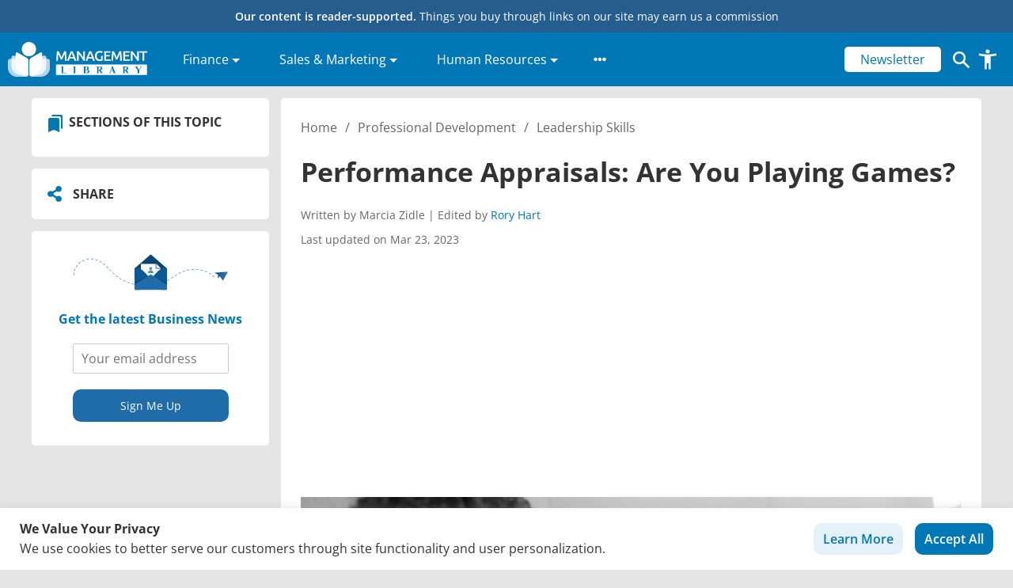

--- FILE ---
content_type: text/html; charset=UTF-8
request_url: https://management.org/blogs/supervision/2012/02/14/performance-appraisals-are-you-playing-games/
body_size: 51523
content:
<!doctype html>
<html lang="en-US" prefix="og: https://ogp.me/ns#">
  <head>
  <meta charset="utf-8">
  <meta http-equiv="x-ua-compatible" content="ie=edge">
  <meta name="viewport" content="width=device-width, initial-scale=1, shrink-to-fit=no">
  <link rel="icon" type="image/x-icon" href="/favicon.ico">
  <link crossorigin="" data-rocket-preconnect="" href="https://classic.avantlink.com" rel="preconnect">
  <!-- Google Tag Manager -->
  <script>(function(w,d,s,l,i){w[l]=w[l]||[];w[l].push({'gtm.start':
  new Date().getTime(),event:'gtm.js'});var f=d.getElementsByTagName(s)[0],
  j=d.createElement(s),dl=l!='dataLayer'?'&l='+l:'';j.async=true;j.src=
  'https://www.googletagmanager.com/gtm.js?id='+i+dl;f.parentNode.insertBefore(j,f);
  })(window,document,'script','dataLayer','GTM-M6FJRKWK');</script>
  <!-- End Google Tag Manager -->
  

  <script type="text/javascript">
    (function(c,l,a,r,i,t,y){
        c[a]=c[a]||function(){(c[a].q=c[a].q||[]).push(arguments)};
        t=l.createElement(r);t.async=1;t.src="https://www.clarity.ms/tag/"+i;
        y=l.getElementsByTagName(r)[0];y.parentNode.insertBefore(t,y);
    })(window, document, "clarity", "script", "t2bqagxzeg");
  </script>

  <!-- <script async src="https://pagead2.googlesyndication.com/pagead/js/adsbygoogle.js?client=ca-pub-5285408755266582" crossorigin="anonymous"></script> -->

  
  <script async type="text/javascript" src="//s7.addthis.com/js/300/addthis_widget.js#pubid=ra-61d92c21834e65fc"></script>
  
  <script data-cfasync="false" data-no-defer="1" data-no-minify="1" data-no-optimize="1">var ewww_webp_supported=!1;function check_webp_feature(A,e){var w;e=void 0!==e?e:function(){},ewww_webp_supported?e(ewww_webp_supported):((w=new Image).onload=function(){ewww_webp_supported=0<w.width&&0<w.height,e&&e(ewww_webp_supported)},w.onerror=function(){e&&e(!1)},w.src="data:image/webp;base64,"+{alpha:"UklGRkoAAABXRUJQVlA4WAoAAAAQAAAAAAAAAAAAQUxQSAwAAAARBxAR/Q9ERP8DAABWUDggGAAAABQBAJ0BKgEAAQAAAP4AAA3AAP7mtQAAAA=="}[A])}check_webp_feature("alpha");</script><script data-cfasync="false" data-no-defer="1" data-no-minify="1" data-no-optimize="1">var Arrive=function(c,w){"use strict";if(c.MutationObserver&&"undefined"!=typeof HTMLElement){var r,a=0,u=(r=HTMLElement.prototype.matches||HTMLElement.prototype.webkitMatchesSelector||HTMLElement.prototype.mozMatchesSelector||HTMLElement.prototype.msMatchesSelector,{matchesSelector:function(e,t){return e instanceof HTMLElement&&r.call(e,t)},addMethod:function(e,t,r){var a=e[t];e[t]=function(){return r.length==arguments.length?r.apply(this,arguments):"function"==typeof a?a.apply(this,arguments):void 0}},callCallbacks:function(e,t){t&&t.options.onceOnly&&1==t.firedElems.length&&(e=[e[0]]);for(var r,a=0;r=e[a];a++)r&&r.callback&&r.callback.call(r.elem,r.elem);t&&t.options.onceOnly&&1==t.firedElems.length&&t.me.unbindEventWithSelectorAndCallback.call(t.target,t.selector,t.callback)},checkChildNodesRecursively:function(e,t,r,a){for(var i,n=0;i=e[n];n++)r(i,t,a)&&a.push({callback:t.callback,elem:i}),0<i.childNodes.length&&u.checkChildNodesRecursively(i.childNodes,t,r,a)},mergeArrays:function(e,t){var r,a={};for(r in e)e.hasOwnProperty(r)&&(a[r]=e[r]);for(r in t)t.hasOwnProperty(r)&&(a[r]=t[r]);return a},toElementsArray:function(e){return e=void 0!==e&&("number"!=typeof e.length||e===c)?[e]:e}}),e=(l.prototype.addEvent=function(e,t,r,a){a={target:e,selector:t,options:r,callback:a,firedElems:[]};return this._beforeAdding&&this._beforeAdding(a),this._eventsBucket.push(a),a},l.prototype.removeEvent=function(e){for(var t,r=this._eventsBucket.length-1;t=this._eventsBucket[r];r--)e(t)&&(this._beforeRemoving&&this._beforeRemoving(t),(t=this._eventsBucket.splice(r,1))&&t.length&&(t[0].callback=null))},l.prototype.beforeAdding=function(e){this._beforeAdding=e},l.prototype.beforeRemoving=function(e){this._beforeRemoving=e},l),t=function(i,n){var o=new e,l=this,s={fireOnAttributesModification:!1};return o.beforeAdding(function(t){var e=t.target;e!==c.document&&e!==c||(e=document.getElementsByTagName("html")[0]);var r=new MutationObserver(function(e){n.call(this,e,t)}),a=i(t.options);r.observe(e,a),t.observer=r,t.me=l}),o.beforeRemoving(function(e){e.observer.disconnect()}),this.bindEvent=function(e,t,r){t=u.mergeArrays(s,t);for(var a=u.toElementsArray(this),i=0;i<a.length;i++)o.addEvent(a[i],e,t,r)},this.unbindEvent=function(){var r=u.toElementsArray(this);o.removeEvent(function(e){for(var t=0;t<r.length;t++)if(this===w||e.target===r[t])return!0;return!1})},this.unbindEventWithSelectorOrCallback=function(r){var a=u.toElementsArray(this),i=r,e="function"==typeof r?function(e){for(var t=0;t<a.length;t++)if((this===w||e.target===a[t])&&e.callback===i)return!0;return!1}:function(e){for(var t=0;t<a.length;t++)if((this===w||e.target===a[t])&&e.selector===r)return!0;return!1};o.removeEvent(e)},this.unbindEventWithSelectorAndCallback=function(r,a){var i=u.toElementsArray(this);o.removeEvent(function(e){for(var t=0;t<i.length;t++)if((this===w||e.target===i[t])&&e.selector===r&&e.callback===a)return!0;return!1})},this},i=new function(){var s={fireOnAttributesModification:!1,onceOnly:!1,existing:!1};function n(e,t,r){return!(!u.matchesSelector(e,t.selector)||(e._id===w&&(e._id=a++),-1!=t.firedElems.indexOf(e._id)))&&(t.firedElems.push(e._id),!0)}var c=(i=new t(function(e){var t={attributes:!1,childList:!0,subtree:!0};return e.fireOnAttributesModification&&(t.attributes=!0),t},function(e,i){e.forEach(function(e){var t=e.addedNodes,r=e.target,a=[];null!==t&&0<t.length?u.checkChildNodesRecursively(t,i,n,a):"attributes"===e.type&&n(r,i)&&a.push({callback:i.callback,elem:r}),u.callCallbacks(a,i)})})).bindEvent;return i.bindEvent=function(e,t,r){t=void 0===r?(r=t,s):u.mergeArrays(s,t);var a=u.toElementsArray(this);if(t.existing){for(var i=[],n=0;n<a.length;n++)for(var o=a[n].querySelectorAll(e),l=0;l<o.length;l++)i.push({callback:r,elem:o[l]});if(t.onceOnly&&i.length)return r.call(i[0].elem,i[0].elem);setTimeout(u.callCallbacks,1,i)}c.call(this,e,t,r)},i},o=new function(){var a={};function i(e,t){return u.matchesSelector(e,t.selector)}var n=(o=new t(function(){return{childList:!0,subtree:!0}},function(e,r){e.forEach(function(e){var t=e.removedNodes,e=[];null!==t&&0<t.length&&u.checkChildNodesRecursively(t,r,i,e),u.callCallbacks(e,r)})})).bindEvent;return o.bindEvent=function(e,t,r){t=void 0===r?(r=t,a):u.mergeArrays(a,t),n.call(this,e,t,r)},o};d(HTMLElement.prototype),d(NodeList.prototype),d(HTMLCollection.prototype),d(HTMLDocument.prototype),d(Window.prototype);var n={};return s(i,n,"unbindAllArrive"),s(o,n,"unbindAllLeave"),n}function l(){this._eventsBucket=[],this._beforeAdding=null,this._beforeRemoving=null}function s(e,t,r){u.addMethod(t,r,e.unbindEvent),u.addMethod(t,r,e.unbindEventWithSelectorOrCallback),u.addMethod(t,r,e.unbindEventWithSelectorAndCallback)}function d(e){e.arrive=i.bindEvent,s(i,e,"unbindArrive"),e.leave=o.bindEvent,s(o,e,"unbindLeave")}}(window,void 0),ewww_webp_supported=!1;function check_webp_feature(e,t){var r;ewww_webp_supported?t(ewww_webp_supported):((r=new Image).onload=function(){ewww_webp_supported=0<r.width&&0<r.height,t(ewww_webp_supported)},r.onerror=function(){t(!1)},r.src="data:image/webp;base64,"+{alpha:"UklGRkoAAABXRUJQVlA4WAoAAAAQAAAAAAAAAAAAQUxQSAwAAAARBxAR/Q9ERP8DAABWUDggGAAAABQBAJ0BKgEAAQAAAP4AAA3AAP7mtQAAAA==",animation:"UklGRlIAAABXRUJQVlA4WAoAAAASAAAAAAAAAAAAQU5JTQYAAAD/////AABBTk1GJgAAAAAAAAAAAAAAAAAAAGQAAABWUDhMDQAAAC8AAAAQBxAREYiI/gcA"}[e])}function ewwwLoadImages(e){if(e){for(var t=document.querySelectorAll(".batch-image img, .image-wrapper a, .ngg-pro-masonry-item a, .ngg-galleria-offscreen-seo-wrapper a"),r=0,a=t.length;r<a;r++)ewwwAttr(t[r],"data-src",t[r].getAttribute("data-webp")),ewwwAttr(t[r],"data-thumbnail",t[r].getAttribute("data-webp-thumbnail"));for(var i=document.querySelectorAll("div.woocommerce-product-gallery__image"),r=0,a=i.length;r<a;r++)ewwwAttr(i[r],"data-thumb",i[r].getAttribute("data-webp-thumb"))}for(var n=document.querySelectorAll("video"),r=0,a=n.length;r<a;r++)ewwwAttr(n[r],"poster",e?n[r].getAttribute("data-poster-webp"):n[r].getAttribute("data-poster-image"));for(var o,l=document.querySelectorAll("img.ewww_webp_lazy_load"),r=0,a=l.length;r<a;r++)e&&(ewwwAttr(l[r],"data-lazy-srcset",l[r].getAttribute("data-lazy-srcset-webp")),ewwwAttr(l[r],"data-srcset",l[r].getAttribute("data-srcset-webp")),ewwwAttr(l[r],"data-lazy-src",l[r].getAttribute("data-lazy-src-webp")),ewwwAttr(l[r],"data-src",l[r].getAttribute("data-src-webp")),ewwwAttr(l[r],"data-orig-file",l[r].getAttribute("data-webp-orig-file")),ewwwAttr(l[r],"data-medium-file",l[r].getAttribute("data-webp-medium-file")),ewwwAttr(l[r],"data-large-file",l[r].getAttribute("data-webp-large-file")),null!=(o=l[r].getAttribute("srcset"))&&!1!==o&&o.includes("R0lGOD")&&ewwwAttr(l[r],"src",l[r].getAttribute("data-lazy-src-webp"))),l[r].className=l[r].className.replace(/\bewww_webp_lazy_load\b/,"");for(var s=document.querySelectorAll(".ewww_webp"),r=0,a=s.length;r<a;r++)e?(ewwwAttr(s[r],"srcset",s[r].getAttribute("data-srcset-webp")),ewwwAttr(s[r],"src",s[r].getAttribute("data-src-webp")),ewwwAttr(s[r],"data-orig-file",s[r].getAttribute("data-webp-orig-file")),ewwwAttr(s[r],"data-medium-file",s[r].getAttribute("data-webp-medium-file")),ewwwAttr(s[r],"data-large-file",s[r].getAttribute("data-webp-large-file")),ewwwAttr(s[r],"data-large_image",s[r].getAttribute("data-webp-large_image")),ewwwAttr(s[r],"data-src",s[r].getAttribute("data-webp-src"))):(ewwwAttr(s[r],"srcset",s[r].getAttribute("data-srcset-img")),ewwwAttr(s[r],"src",s[r].getAttribute("data-src-img"))),s[r].className=s[r].className.replace(/\bewww_webp\b/,"ewww_webp_loaded");window.jQuery&&jQuery.fn.isotope&&jQuery.fn.imagesLoaded&&(jQuery(".fusion-posts-container-infinite").imagesLoaded(function(){jQuery(".fusion-posts-container-infinite").hasClass("isotope")&&jQuery(".fusion-posts-container-infinite").isotope()}),jQuery(".fusion-portfolio:not(.fusion-recent-works) .fusion-portfolio-wrapper").imagesLoaded(function(){jQuery(".fusion-portfolio:not(.fusion-recent-works) .fusion-portfolio-wrapper").isotope()}))}function ewwwWebPInit(e){ewwwLoadImages(e),ewwwNggLoadGalleries(e),document.arrive(".ewww_webp",function(){ewwwLoadImages(e)}),document.arrive(".ewww_webp_lazy_load",function(){ewwwLoadImages(e)}),document.arrive("videos",function(){ewwwLoadImages(e)}),"loading"==document.readyState?document.addEventListener("DOMContentLoaded",ewwwJSONParserInit):("undefined"!=typeof galleries&&ewwwNggParseGalleries(e),ewwwWooParseVariations(e))}function ewwwAttr(e,t,r){null!=r&&!1!==r&&e.setAttribute(t,r)}function ewwwJSONParserInit(){"undefined"!=typeof galleries&&check_webp_feature("alpha",ewwwNggParseGalleries),check_webp_feature("alpha",ewwwWooParseVariations)}function ewwwWooParseVariations(e){if(e)for(var t=document.querySelectorAll("form.variations_form"),r=0,a=t.length;r<a;r++){var i=t[r].getAttribute("data-product_variations"),n=!1;try{for(var o in i=JSON.parse(i))void 0!==i[o]&&void 0!==i[o].image&&(void 0!==i[o].image.src_webp&&(i[o].image.src=i[o].image.src_webp,n=!0),void 0!==i[o].image.srcset_webp&&(i[o].image.srcset=i[o].image.srcset_webp,n=!0),void 0!==i[o].image.full_src_webp&&(i[o].image.full_src=i[o].image.full_src_webp,n=!0),void 0!==i[o].image.gallery_thumbnail_src_webp&&(i[o].image.gallery_thumbnail_src=i[o].image.gallery_thumbnail_src_webp,n=!0),void 0!==i[o].image.thumb_src_webp&&(i[o].image.thumb_src=i[o].image.thumb_src_webp,n=!0));n&&ewwwAttr(t[r],"data-product_variations",JSON.stringify(i))}catch(e){}}}function ewwwNggParseGalleries(e){if(e)for(var t in galleries){var r=galleries[t];galleries[t].images_list=ewwwNggParseImageList(r.images_list)}}function ewwwNggLoadGalleries(e){e&&document.addEventListener("ngg.galleria.themeadded",function(e,t){window.ngg_galleria._create_backup=window.ngg_galleria.create,window.ngg_galleria.create=function(e,t){var r=$(e).data("id");return galleries["gallery_"+r].images_list=ewwwNggParseImageList(galleries["gallery_"+r].images_list),window.ngg_galleria._create_backup(e,t)}})}function ewwwNggParseImageList(e){for(var t in e){var r=e[t];if(void 0!==r["image-webp"]&&(e[t].image=r["image-webp"],delete e[t]["image-webp"]),void 0!==r["thumb-webp"]&&(e[t].thumb=r["thumb-webp"],delete e[t]["thumb-webp"]),void 0!==r.full_image_webp&&(e[t].full_image=r.full_image_webp,delete e[t].full_image_webp),void 0!==r.srcsets)for(var a in r.srcsets)nggSrcset=r.srcsets[a],void 0!==r.srcsets[a+"-webp"]&&(e[t].srcsets[a]=r.srcsets[a+"-webp"],delete e[t].srcsets[a+"-webp"]);if(void 0!==r.full_srcsets)for(var i in r.full_srcsets)nggFSrcset=r.full_srcsets[i],void 0!==r.full_srcsets[i+"-webp"]&&(e[t].full_srcsets[i]=r.full_srcsets[i+"-webp"],delete e[t].full_srcsets[i+"-webp"])}return e}check_webp_feature("alpha",ewwwWebPInit);</script>	<style></style>
	
<!-- Search Engine Optimization by Rank Math PRO - https://rankmath.com/ -->
<title>Performance Appraisals: Are You Playing Games? - Management.org</title>
<link crossorigin data-rocket-preconnect href="https://pagead2.googlesyndication.com" rel="preconnect">
<link crossorigin data-rocket-preconnect href="https://www.clarity.ms" rel="preconnect">
<link crossorigin data-rocket-preconnect href="https://www.googletagmanager.com" rel="preconnect">
<link crossorigin data-rocket-preconnect href="https://s7.addthis.com" rel="preconnect">
<link crossorigin data-rocket-preconnect href="https://fonts.googleapis.com" rel="preconnect">
<link crossorigin data-rocket-preconnect href="https://cdnjs.cloudflare.com" rel="preconnect">
<link crossorigin data-rocket-preconnect href="https://fonts.gstatic.com" rel="preconnect">
<link crossorigin data-rocket-preconnect href="https://classic.avantlink.com" rel="preconnect">
<link crossorigin data-rocket-preconnect href="https://www.gstatic.com" rel="preconnect">
<link crossorigin data-rocket-preconnect href="https://translate.googleapis.com" rel="preconnect">
<link crossorigin data-rocket-preconnect href="https://snippet.affilimate.io" rel="preconnect">
<link data-rocket-preload as="style" href="https://fonts.googleapis.com/css?family=Open%20Sans%3A300%2C400%2C500%2C600%2C700&#038;display=swap" rel="preload">
<link href="https://fonts.googleapis.com/css?family=Open%20Sans%3A300%2C400%2C500%2C600%2C700&#038;display=swap" media="print" onload="this.media=&#039;all&#039;" rel="stylesheet">
<noscript><link rel="stylesheet" href="https://fonts.googleapis.com/css?family=Open%20Sans%3A300%2C400%2C500%2C600%2C700&#038;display=swap"></noscript>
<link crossorigin data-rocket-preload as="font" href="https://cdnjs.cloudflare.com/ajax/libs/font-awesome/5.15.3/webfonts/fa-solid-900.woff2" rel="preload">
<link crossorigin data-rocket-preload as="font" href="https://fonts.gstatic.com/s/opensans/v44/memvYaGs126MiZpBA-UvWbX2vVnXBbObj2OVTS-muw.woff2" rel="preload">
<style id="wpr-usedcss">.fa-flip-both{-webkit-transform:scale(-1,-1);transform:scale(-1,-1)}.svg-inline--fa .fa-primary{fill:var(--fa-primary-color,currentColor);opacity:1;opacity:var(--fa-primary-opacity, 1)}.svg-inline--fa .fa-secondary{fill:var(--fa-secondary-color,currentColor);opacity:.4;opacity:var(--fa-secondary-opacity, .4)}.svg-inline--fa mask .fa-primary,.svg-inline--fa mask .fa-secondary{fill:black}svg:not(:root).svg-inline--fa{overflow:visible}.svg-inline--fa{display:inline-block;font-size:inherit;height:1em;overflow:visible;vertical-align:-.125em}.svg-inline--fa.fa-w-10{width:.625em}.svg-inline--fa.fa-w-14{width:.875em}.svg-inline--fa.fa-w-16{width:1em}.svg-inline--fa.fa-fw{width:1.25em}.fa-layers svg.svg-inline--fa{bottom:0;left:0;margin:auto;position:absolute;right:0;top:0}.fa-layers{display:inline-block;height:1em;position:relative;text-align:center;vertical-align:-.125em;width:1em}.fa-layers svg.svg-inline--fa{-webkit-transform-origin:center center;transform-origin:center center}.fa-layers-counter,.fa-layers-text{display:inline-block;position:absolute;text-align:center}.fa-layers-text{left:50%;top:50%;-webkit-transform:translate(-50%,-50%);transform:translate(-50%,-50%);-webkit-transform-origin:center center;transform-origin:center center}.fa-layers-counter{background-color:#ff253a;border-radius:1em;-webkit-box-sizing:border-box;box-sizing:border-box;color:#fff;height:1.5em;line-height:1;max-width:5em;min-width:1.5em;overflow:hidden;padding:.25em;right:0;text-overflow:ellipsis;top:0;-webkit-transform:scale(.25);transform:scale(.25);-webkit-transform-origin:top right;transform-origin:top right}@-webkit-keyframes fa-spin{0%{-webkit-transform:rotate(0);transform:rotate(0)}100%{-webkit-transform:rotate(360deg);transform:rotate(360deg)}}@keyframes fa-spin{0%{-webkit-transform:rotate(0);transform:rotate(0)}100%{-webkit-transform:rotate(360deg);transform:rotate(360deg)}}.fa-flip-vertical{-webkit-transform:scale(1,-1);transform:scale(1,-1)}:root .fa-flip-vertical{-webkit-filter:none;filter:none}img:is([sizes=auto i],[sizes^="auto," i]){contain-intrinsic-size:3000px 1500px}img.emoji{display:inline!important;border:none!important;box-shadow:none!important;height:1em!important;width:1em!important;margin:0 .07em!important;vertical-align:-.1em!important;background:0 0!important;padding:0!important}:where(.wp-block-button__link){border-radius:9999px;box-shadow:none;padding:calc(.667em + 2px) calc(1.333em + 2px);text-decoration:none}:root :where(.wp-block-button .wp-block-button__link.is-style-outline),:root :where(.wp-block-button.is-style-outline>.wp-block-button__link){border:2px solid;padding:.667em 1.333em}:root :where(.wp-block-button .wp-block-button__link.is-style-outline:not(.has-text-color)),:root :where(.wp-block-button.is-style-outline>.wp-block-button__link:not(.has-text-color)){color:currentColor}:root :where(.wp-block-button .wp-block-button__link.is-style-outline:not(.has-background)),:root :where(.wp-block-button.is-style-outline>.wp-block-button__link:not(.has-background)){background-color:initial;background-image:none}:where(.wp-block-calendar table:not(.has-background) th){background:#ddd}:where(.wp-block-columns){margin-bottom:1.75em}:where(.wp-block-columns.has-background){padding:1.25em 2.375em}:where(.wp-block-post-comments input[type=submit]){border:none}.wp-block-cover{align-items:center;background-position:50%;box-sizing:border-box;display:flex;justify-content:center;min-height:430px;overflow:hidden;overflow:clip;padding:1em;position:relative}.wp-block-cover.has-parallax{background-attachment:fixed;background-repeat:no-repeat;background-size:cover}@supports (-webkit-touch-callout:inherit){.wp-block-cover.has-parallax{background-attachment:scroll}}@media (prefers-reduced-motion:reduce){.wp-block-cover.has-parallax{background-attachment:scroll}}:where(.wp-block-cover-image:not(.has-text-color)),:where(.wp-block-cover:not(.has-text-color)){color:#fff}:where(.wp-block-cover-image.is-light:not(.has-text-color)),:where(.wp-block-cover.is-light:not(.has-text-color)){color:#000}:root :where(.wp-block-cover h1:not(.has-text-color)),:root :where(.wp-block-cover h2:not(.has-text-color)),:root :where(.wp-block-cover h3:not(.has-text-color)),:root :where(.wp-block-cover h4:not(.has-text-color)),:root :where(.wp-block-cover h5:not(.has-text-color)),:root :where(.wp-block-cover h6:not(.has-text-color)),:root :where(.wp-block-cover p:not(.has-text-color)){color:inherit}:where(.wp-block-file){margin-bottom:1.5em}:where(.wp-block-file__button){border-radius:2em;display:inline-block;padding:.5em 1em}:where(.wp-block-file__button):is(a):active,:where(.wp-block-file__button):is(a):focus,:where(.wp-block-file__button):is(a):hover,:where(.wp-block-file__button):is(a):visited{box-shadow:none;color:#fff;opacity:.85;text-decoration:none}:where(.wp-block-group.wp-block-group-is-layout-constrained){position:relative}:root :where(.wp-block-image.is-style-rounded img,.wp-block-image .is-style-rounded img){border-radius:9999px}:where(.wp-block-latest-comments:not([style*=line-height] .wp-block-latest-comments__comment)){line-height:1.1}:where(.wp-block-latest-comments:not([style*=line-height] .wp-block-latest-comments__comment-excerpt p)){line-height:1.8}:root :where(.wp-block-latest-posts.is-grid){padding:0}:root :where(.wp-block-latest-posts.wp-block-latest-posts__list){padding-left:0}ol,ul{box-sizing:border-box}:root :where(.wp-block-list.has-background){padding:1.25em 2.375em}:where(.wp-block-navigation.has-background .wp-block-navigation-item a:not(.wp-element-button)),:where(.wp-block-navigation.has-background .wp-block-navigation-submenu a:not(.wp-element-button)){padding:.5em 1em}:where(.wp-block-navigation .wp-block-navigation__submenu-container .wp-block-navigation-item a:not(.wp-element-button)),:where(.wp-block-navigation .wp-block-navigation__submenu-container .wp-block-navigation-submenu a:not(.wp-element-button)),:where(.wp-block-navigation .wp-block-navigation__submenu-container .wp-block-navigation-submenu button.wp-block-navigation-item__content),:where(.wp-block-navigation .wp-block-navigation__submenu-container .wp-block-pages-list__item button.wp-block-navigation-item__content){padding:.5em 1em}:root :where(p.has-background){padding:1.25em 2.375em}:where(p.has-text-color:not(.has-link-color)) a{color:inherit}:where(.wp-block-post-comments-form) input:not([type=submit]),:where(.wp-block-post-comments-form) textarea{border:1px solid #949494;font-family:inherit;font-size:1em}:where(.wp-block-post-comments-form) input:where(:not([type=submit]):not([type=checkbox])),:where(.wp-block-post-comments-form) textarea{padding:calc(.667em + 2px)}:where(.wp-block-post-excerpt){box-sizing:border-box;margin-bottom:var(--wp--style--block-gap);margin-top:var(--wp--style--block-gap)}:where(.wp-block-preformatted.has-background){padding:1.25em 2.375em}:where(.wp-block-search__button){border:1px solid #ccc;padding:6px 10px}:where(.wp-block-search__input){font-family:inherit;font-size:inherit;font-style:inherit;font-weight:inherit;letter-spacing:inherit;line-height:inherit;text-transform:inherit}:where(.wp-block-search__button-inside .wp-block-search__inside-wrapper){border:1px solid #949494;box-sizing:border-box;padding:4px}:where(.wp-block-search__button-inside .wp-block-search__inside-wrapper) .wp-block-search__input{border:none;border-radius:0;padding:0 4px}:where(.wp-block-search__button-inside .wp-block-search__inside-wrapper) .wp-block-search__input:focus{outline:0}:where(.wp-block-search__button-inside .wp-block-search__inside-wrapper) :where(.wp-block-search__button){padding:4px 8px}:root :where(.wp-block-separator.is-style-dots){height:auto;line-height:1;text-align:center}:root :where(.wp-block-separator.is-style-dots):before{color:currentColor;content:"···";font-family:serif;font-size:1.5em;letter-spacing:2em;padding-left:2em}:root :where(.wp-block-site-logo.is-style-rounded){border-radius:9999px}:where(.wp-block-social-links:not(.is-style-logos-only)) .wp-social-link{background-color:#f0f0f0;color:#444}:where(.wp-block-social-links:not(.is-style-logos-only)) .wp-social-link-amazon{background-color:#f90;color:#fff}:where(.wp-block-social-links:not(.is-style-logos-only)) .wp-social-link-bandcamp{background-color:#1ea0c3;color:#fff}:where(.wp-block-social-links:not(.is-style-logos-only)) .wp-social-link-behance{background-color:#0757fe;color:#fff}:where(.wp-block-social-links:not(.is-style-logos-only)) .wp-social-link-bluesky{background-color:#0a7aff;color:#fff}:where(.wp-block-social-links:not(.is-style-logos-only)) .wp-social-link-codepen{background-color:#1e1f26;color:#fff}:where(.wp-block-social-links:not(.is-style-logos-only)) .wp-social-link-deviantart{background-color:#02e49b;color:#fff}:where(.wp-block-social-links:not(.is-style-logos-only)) .wp-social-link-discord{background-color:#5865f2;color:#fff}:where(.wp-block-social-links:not(.is-style-logos-only)) .wp-social-link-dribbble{background-color:#e94c89;color:#fff}:where(.wp-block-social-links:not(.is-style-logos-only)) .wp-social-link-dropbox{background-color:#4280ff;color:#fff}:where(.wp-block-social-links:not(.is-style-logos-only)) .wp-social-link-etsy{background-color:#f45800;color:#fff}:where(.wp-block-social-links:not(.is-style-logos-only)) .wp-social-link-facebook{background-color:#0866ff;color:#fff}:where(.wp-block-social-links:not(.is-style-logos-only)) .wp-social-link-fivehundredpx{background-color:#000;color:#fff}:where(.wp-block-social-links:not(.is-style-logos-only)) .wp-social-link-flickr{background-color:#0461dd;color:#fff}:where(.wp-block-social-links:not(.is-style-logos-only)) .wp-social-link-foursquare{background-color:#e65678;color:#fff}:where(.wp-block-social-links:not(.is-style-logos-only)) .wp-social-link-github{background-color:#24292d;color:#fff}:where(.wp-block-social-links:not(.is-style-logos-only)) .wp-social-link-goodreads{background-color:#eceadd;color:#382110}:where(.wp-block-social-links:not(.is-style-logos-only)) .wp-social-link-google{background-color:#ea4434;color:#fff}:where(.wp-block-social-links:not(.is-style-logos-only)) .wp-social-link-gravatar{background-color:#1d4fc4;color:#fff}:where(.wp-block-social-links:not(.is-style-logos-only)) .wp-social-link-instagram{background-color:#f00075;color:#fff}:where(.wp-block-social-links:not(.is-style-logos-only)) .wp-social-link-lastfm{background-color:#e21b24;color:#fff}:where(.wp-block-social-links:not(.is-style-logos-only)) .wp-social-link-linkedin{background-color:#0d66c2;color:#fff}:where(.wp-block-social-links:not(.is-style-logos-only)) .wp-social-link-mastodon{background-color:#3288d4;color:#fff}:where(.wp-block-social-links:not(.is-style-logos-only)) .wp-social-link-medium{background-color:#000;color:#fff}:where(.wp-block-social-links:not(.is-style-logos-only)) .wp-social-link-meetup{background-color:#f6405f;color:#fff}:where(.wp-block-social-links:not(.is-style-logos-only)) .wp-social-link-patreon{background-color:#000;color:#fff}:where(.wp-block-social-links:not(.is-style-logos-only)) .wp-social-link-pinterest{background-color:#e60122;color:#fff}:where(.wp-block-social-links:not(.is-style-logos-only)) .wp-social-link-pocket{background-color:#ef4155;color:#fff}:where(.wp-block-social-links:not(.is-style-logos-only)) .wp-social-link-reddit{background-color:#ff4500;color:#fff}:where(.wp-block-social-links:not(.is-style-logos-only)) .wp-social-link-skype{background-color:#0478d7;color:#fff}:where(.wp-block-social-links:not(.is-style-logos-only)) .wp-social-link-snapchat{background-color:#fefc00;color:#fff;stroke:#000}:where(.wp-block-social-links:not(.is-style-logos-only)) .wp-social-link-soundcloud{background-color:#ff5600;color:#fff}:where(.wp-block-social-links:not(.is-style-logos-only)) .wp-social-link-spotify{background-color:#1bd760;color:#fff}:where(.wp-block-social-links:not(.is-style-logos-only)) .wp-social-link-telegram{background-color:#2aabee;color:#fff}:where(.wp-block-social-links:not(.is-style-logos-only)) .wp-social-link-threads{background-color:#000;color:#fff}:where(.wp-block-social-links:not(.is-style-logos-only)) .wp-social-link-tiktok{background-color:#000;color:#fff}:where(.wp-block-social-links:not(.is-style-logos-only)) .wp-social-link-tumblr{background-color:#011835;color:#fff}:where(.wp-block-social-links:not(.is-style-logos-only)) .wp-social-link-twitch{background-color:#6440a4;color:#fff}:where(.wp-block-social-links:not(.is-style-logos-only)) .wp-social-link-twitter{background-color:#1da1f2;color:#fff}:where(.wp-block-social-links:not(.is-style-logos-only)) .wp-social-link-vimeo{background-color:#1eb7ea;color:#fff}:where(.wp-block-social-links:not(.is-style-logos-only)) .wp-social-link-vk{background-color:#4680c2;color:#fff}:where(.wp-block-social-links:not(.is-style-logos-only)) .wp-social-link-wordpress{background-color:#3499cd;color:#fff}:where(.wp-block-social-links:not(.is-style-logos-only)) .wp-social-link-whatsapp{background-color:#25d366;color:#fff}:where(.wp-block-social-links:not(.is-style-logos-only)) .wp-social-link-x{background-color:#000;color:#fff}:where(.wp-block-social-links:not(.is-style-logos-only)) .wp-social-link-yelp{background-color:#d32422;color:#fff}:where(.wp-block-social-links:not(.is-style-logos-only)) .wp-social-link-youtube{background-color:red;color:#fff}:where(.wp-block-social-links.is-style-logos-only) .wp-social-link{background:0 0}:where(.wp-block-social-links.is-style-logos-only) .wp-social-link svg{height:1.25em;width:1.25em}:where(.wp-block-social-links.is-style-logos-only) .wp-social-link-amazon{color:#f90}:where(.wp-block-social-links.is-style-logos-only) .wp-social-link-bandcamp{color:#1ea0c3}:where(.wp-block-social-links.is-style-logos-only) .wp-social-link-behance{color:#0757fe}:where(.wp-block-social-links.is-style-logos-only) .wp-social-link-bluesky{color:#0a7aff}:where(.wp-block-social-links.is-style-logos-only) .wp-social-link-codepen{color:#1e1f26}:where(.wp-block-social-links.is-style-logos-only) .wp-social-link-deviantart{color:#02e49b}:where(.wp-block-social-links.is-style-logos-only) .wp-social-link-discord{color:#5865f2}:where(.wp-block-social-links.is-style-logos-only) .wp-social-link-dribbble{color:#e94c89}:where(.wp-block-social-links.is-style-logos-only) .wp-social-link-dropbox{color:#4280ff}:where(.wp-block-social-links.is-style-logos-only) .wp-social-link-etsy{color:#f45800}:where(.wp-block-social-links.is-style-logos-only) .wp-social-link-facebook{color:#0866ff}:where(.wp-block-social-links.is-style-logos-only) .wp-social-link-fivehundredpx{color:#000}:where(.wp-block-social-links.is-style-logos-only) .wp-social-link-flickr{color:#0461dd}:where(.wp-block-social-links.is-style-logos-only) .wp-social-link-foursquare{color:#e65678}:where(.wp-block-social-links.is-style-logos-only) .wp-social-link-github{color:#24292d}:where(.wp-block-social-links.is-style-logos-only) .wp-social-link-goodreads{color:#382110}:where(.wp-block-social-links.is-style-logos-only) .wp-social-link-google{color:#ea4434}:where(.wp-block-social-links.is-style-logos-only) .wp-social-link-gravatar{color:#1d4fc4}:where(.wp-block-social-links.is-style-logos-only) .wp-social-link-instagram{color:#f00075}:where(.wp-block-social-links.is-style-logos-only) .wp-social-link-lastfm{color:#e21b24}:where(.wp-block-social-links.is-style-logos-only) .wp-social-link-linkedin{color:#0d66c2}:where(.wp-block-social-links.is-style-logos-only) .wp-social-link-mastodon{color:#3288d4}:where(.wp-block-social-links.is-style-logos-only) .wp-social-link-medium{color:#000}:where(.wp-block-social-links.is-style-logos-only) .wp-social-link-meetup{color:#f6405f}:where(.wp-block-social-links.is-style-logos-only) .wp-social-link-patreon{color:#000}:where(.wp-block-social-links.is-style-logos-only) .wp-social-link-pinterest{color:#e60122}:where(.wp-block-social-links.is-style-logos-only) .wp-social-link-pocket{color:#ef4155}:where(.wp-block-social-links.is-style-logos-only) .wp-social-link-reddit{color:#ff4500}:where(.wp-block-social-links.is-style-logos-only) .wp-social-link-skype{color:#0478d7}:where(.wp-block-social-links.is-style-logos-only) .wp-social-link-snapchat{color:#fff;stroke:#000}:where(.wp-block-social-links.is-style-logos-only) .wp-social-link-soundcloud{color:#ff5600}:where(.wp-block-social-links.is-style-logos-only) .wp-social-link-spotify{color:#1bd760}:where(.wp-block-social-links.is-style-logos-only) .wp-social-link-telegram{color:#2aabee}:where(.wp-block-social-links.is-style-logos-only) .wp-social-link-threads{color:#000}:where(.wp-block-social-links.is-style-logos-only) .wp-social-link-tiktok{color:#000}:where(.wp-block-social-links.is-style-logos-only) .wp-social-link-tumblr{color:#011835}:where(.wp-block-social-links.is-style-logos-only) .wp-social-link-twitch{color:#6440a4}:where(.wp-block-social-links.is-style-logos-only) .wp-social-link-twitter{color:#1da1f2}:where(.wp-block-social-links.is-style-logos-only) .wp-social-link-vimeo{color:#1eb7ea}:where(.wp-block-social-links.is-style-logos-only) .wp-social-link-vk{color:#4680c2}:where(.wp-block-social-links.is-style-logos-only) .wp-social-link-whatsapp{color:#25d366}:where(.wp-block-social-links.is-style-logos-only) .wp-social-link-wordpress{color:#3499cd}:where(.wp-block-social-links.is-style-logos-only) .wp-social-link-x{color:#000}:where(.wp-block-social-links.is-style-logos-only) .wp-social-link-yelp{color:#d32422}:where(.wp-block-social-links.is-style-logos-only) .wp-social-link-youtube{color:red}:root :where(.wp-block-social-links .wp-social-link a){padding:.25em}:root :where(.wp-block-social-links.is-style-logos-only .wp-social-link a){padding:0}:root :where(.wp-block-social-links.is-style-pill-shape .wp-social-link a){padding-left:.6666666667em;padding-right:.6666666667em}:root :where(.wp-block-tag-cloud.is-style-outline){display:flex;flex-wrap:wrap;gap:1ch}:root :where(.wp-block-tag-cloud.is-style-outline a){border:1px solid;font-size:unset!important;margin-right:0;padding:1ch 2ch;text-decoration:none!important}:root :where(.wp-block-table-of-contents){box-sizing:border-box}:where(.wp-block-term-description){box-sizing:border-box;margin-bottom:var(--wp--style--block-gap);margin-top:var(--wp--style--block-gap)}:where(pre.wp-block-verse){font-family:inherit}.entry-content{counter-reset:footnotes}:root{--wp--preset--font-size--normal:16px;--wp--preset--font-size--huge:42px}html :where(.has-border-color){border-style:solid}html :where([style*=border-top-color]){border-top-style:solid}html :where([style*=border-right-color]){border-right-style:solid}html :where([style*=border-bottom-color]){border-bottom-style:solid}html :where([style*=border-left-color]){border-left-style:solid}html :where([style*=border-width]){border-style:solid}html :where([style*=border-top-width]){border-top-style:solid}html :where([style*=border-right-width]){border-right-style:solid}html :where([style*=border-bottom-width]){border-bottom-style:solid}html :where([style*=border-left-width]){border-left-style:solid}html :where(img[class*=wp-image-]){height:auto;max-width:100%}:where(figure){margin:0 0 1em}html :where(.is-position-sticky){--wp-admin--admin-bar--position-offset:var(--wp-admin--admin-bar--height,0px)}@media screen and (max-width:600px){html :where(.is-position-sticky){--wp-admin--admin-bar--position-offset:0px}}:root{--wp--preset--aspect-ratio--square:1;--wp--preset--aspect-ratio--4-3:4/3;--wp--preset--aspect-ratio--3-4:3/4;--wp--preset--aspect-ratio--3-2:3/2;--wp--preset--aspect-ratio--2-3:2/3;--wp--preset--aspect-ratio--16-9:16/9;--wp--preset--aspect-ratio--9-16:9/16;--wp--preset--color--black:#000000;--wp--preset--color--cyan-bluish-gray:#abb8c3;--wp--preset--color--white:#ffffff;--wp--preset--color--pale-pink:#f78da7;--wp--preset--color--vivid-red:#cf2e2e;--wp--preset--color--luminous-vivid-orange:#ff6900;--wp--preset--color--luminous-vivid-amber:#fcb900;--wp--preset--color--light-green-cyan:#7bdcb5;--wp--preset--color--vivid-green-cyan:#00d084;--wp--preset--color--pale-cyan-blue:#8ed1fc;--wp--preset--color--vivid-cyan-blue:#0693e3;--wp--preset--color--vivid-purple:#9b51e0;--wp--preset--gradient--vivid-cyan-blue-to-vivid-purple:linear-gradient(135deg,rgba(6, 147, 227, 1) 0%,rgb(155, 81, 224) 100%);--wp--preset--gradient--light-green-cyan-to-vivid-green-cyan:linear-gradient(135deg,rgb(122, 220, 180) 0%,rgb(0, 208, 130) 100%);--wp--preset--gradient--luminous-vivid-amber-to-luminous-vivid-orange:linear-gradient(135deg,rgba(252, 185, 0, 1) 0%,rgba(255, 105, 0, 1) 100%);--wp--preset--gradient--luminous-vivid-orange-to-vivid-red:linear-gradient(135deg,rgba(255, 105, 0, 1) 0%,rgb(207, 46, 46) 100%);--wp--preset--gradient--very-light-gray-to-cyan-bluish-gray:linear-gradient(135deg,rgb(238, 238, 238) 0%,rgb(169, 184, 195) 100%);--wp--preset--gradient--cool-to-warm-spectrum:linear-gradient(135deg,rgb(74, 234, 220) 0%,rgb(151, 120, 209) 20%,rgb(207, 42, 186) 40%,rgb(238, 44, 130) 60%,rgb(251, 105, 98) 80%,rgb(254, 248, 76) 100%);--wp--preset--gradient--blush-light-purple:linear-gradient(135deg,rgb(255, 206, 236) 0%,rgb(152, 150, 240) 100%);--wp--preset--gradient--blush-bordeaux:linear-gradient(135deg,rgb(254, 205, 165) 0%,rgb(254, 45, 45) 50%,rgb(107, 0, 62) 100%);--wp--preset--gradient--luminous-dusk:linear-gradient(135deg,rgb(255, 203, 112) 0%,rgb(199, 81, 192) 50%,rgb(65, 88, 208) 100%);--wp--preset--gradient--pale-ocean:linear-gradient(135deg,rgb(255, 245, 203) 0%,rgb(182, 227, 212) 50%,rgb(51, 167, 181) 100%);--wp--preset--gradient--electric-grass:linear-gradient(135deg,rgb(202, 248, 128) 0%,rgb(113, 206, 126) 100%);--wp--preset--gradient--midnight:linear-gradient(135deg,rgb(2, 3, 129) 0%,rgb(40, 116, 252) 100%);--wp--preset--font-size--small:13px;--wp--preset--font-size--medium:20px;--wp--preset--font-size--large:36px;--wp--preset--font-size--x-large:42px;--wp--preset--spacing--20:0.44rem;--wp--preset--spacing--30:0.67rem;--wp--preset--spacing--40:1rem;--wp--preset--spacing--50:1.5rem;--wp--preset--spacing--60:2.25rem;--wp--preset--spacing--70:3.38rem;--wp--preset--spacing--80:5.06rem;--wp--preset--shadow--natural:6px 6px 9px rgba(0, 0, 0, .2);--wp--preset--shadow--deep:12px 12px 50px rgba(0, 0, 0, .4);--wp--preset--shadow--sharp:6px 6px 0px rgba(0, 0, 0, .2);--wp--preset--shadow--outlined:6px 6px 0px -3px rgba(255, 255, 255, 1),6px 6px rgba(0, 0, 0, 1);--wp--preset--shadow--crisp:6px 6px 0px rgba(0, 0, 0, 1)}:where(body){margin:0}:where(.is-layout-flex){gap:.5em}:where(.is-layout-grid){gap:.5em}body{padding-top:0;padding-right:0;padding-bottom:0;padding-left:0}a:where(:not(.wp-element-button)){text-decoration:underline}:root :where(.wp-element-button,.wp-block-button__link){background-color:#32373c;border-width:0;color:#fff;font-family:inherit;font-size:inherit;line-height:inherit;padding:calc(.667em + 2px) calc(1.333em + 2px);text-decoration:none}:where(.wp-block-post-template.is-layout-flex){gap:1.25em}:where(.wp-block-post-template.is-layout-grid){gap:1.25em}:where(.wp-block-columns.is-layout-flex){gap:2em}:where(.wp-block-columns.is-layout-grid){gap:2em}:root :where(.wp-block-pullquote){font-size:1.5em;line-height:1.6}body{margin:0;padding:0;box-sizing:border-box}.width{width:1025px;margin:10px}.management-help-top-stars-rating{unicode-bidi:bidi-override;direction:ltr;align-items:center;font-size:20px;display:flex;gap:5px;justify-content:start}.fa,.fab,.fad,.fal,.far,.fas{-moz-osx-font-smoothing:grayscale;-webkit-font-smoothing:antialiased;display:inline-block;font-style:normal;font-variant:normal;text-rendering:auto;line-height:1}.fa-fw{text-align:center;width:1.25em}.fa-ul{list-style-type:none;margin-left:2.5em;padding-left:0}.fa-ul>li{position:relative}.fa-spin{-webkit-animation:2s linear infinite fa-spin;animation:2s linear infinite fa-spin}@-webkit-keyframes fa-spin{0%{-webkit-transform:rotate(0);transform:rotate(0)}to{-webkit-transform:rotate(1turn);transform:rotate(1turn)}}@keyframes fa-spin{0%{-webkit-transform:rotate(0);transform:rotate(0)}to{-webkit-transform:rotate(1turn);transform:rotate(1turn)}}.fa-flip-vertical{-webkit-transform:scaleY(-1);transform:scaleY(-1)}.fa-flip-both{-webkit-transform:scale(-1);transform:scale(-1)}:root .fa-flip-both,:root .fa-flip-vertical{-webkit-filter:none;filter:none}.fa-arrow-up:before{content:"\f062"}.fa-chevron-left:before{content:"\f053"}.fa-chevron-right:before{content:"\f054"}.fa-ellipsis-h:before{content:"\f141"}.fa-share-alt:before{content:"\f1e0"}.sr-only{border:0;clip:rect(0,0,0,0);height:1px;margin:-1px;overflow:hidden;padding:0;position:absolute;width:1px}.fab{font-family:"Font Awesome 5 Brands"}.fab,.far{font-weight:400}@font-face{font-family:"Font Awesome 5 Free";font-style:normal;font-weight:900;font-display:swap;src:url(https://cdnjs.cloudflare.com/ajax/libs/font-awesome/5.15.3/webfonts/fa-solid-900.eot);src:url(https://cdnjs.cloudflare.com/ajax/libs/font-awesome/5.15.3/webfonts/fa-solid-900.eot?#iefix) format("embedded-opentype"),url(https://cdnjs.cloudflare.com/ajax/libs/font-awesome/5.15.3/webfonts/fa-solid-900.woff2) format("woff2"),url(https://cdnjs.cloudflare.com/ajax/libs/font-awesome/5.15.3/webfonts/fa-solid-900.woff) format("woff"),url(https://cdnjs.cloudflare.com/ajax/libs/font-awesome/5.15.3/webfonts/fa-solid-900.ttf) format("truetype"),url(https://cdnjs.cloudflare.com/ajax/libs/font-awesome/5.15.3/webfonts/fa-solid-900.svg#fontawesome) format("svg")}.fa,.far,.fas{font-family:"Font Awesome 5 Free"}.fa,.fas{font-weight:900}#cookie-law-info-bar{font-size:15px;margin:0 auto;padding:12px 10px;position:absolute;text-align:center;box-sizing:border-box;width:100%;z-index:9999;display:none;left:0;font-weight:300;box-shadow:0 -1px 10px 0 rgba(172,171,171,.3)}#cookie-law-info-again{font-size:10pt;margin:0;padding:5px 10px;text-align:center;z-index:9999;cursor:pointer;box-shadow:#161616 2px 2px 5px 2px}#cookie-law-info-bar span{vertical-align:middle}.cli-plugin-button,.cli-plugin-button:visited{display:inline-block;padding:9px 12px;color:#fff;text-decoration:none;position:relative;cursor:pointer;margin-left:5px;text-decoration:none}.cli-plugin-main-link{margin-left:0;font-weight:550;text-decoration:underline}.cli-plugin-button:hover{background-color:#111;color:#fff;text-decoration:none}.small.cli-plugin-button,.small.cli-plugin-button:visited{font-size:11px}.cli-plugin-button,.cli-plugin-button:visited,.medium.cli-plugin-button,.medium.cli-plugin-button:visited{font-size:13px;font-weight:400;line-height:1}.large.cli-plugin-button,.large.cli-plugin-button:visited{font-size:14px;padding:8px 14px 9px}.green.cli-plugin-button,.green.cli-plugin-button:visited{background-color:#91bd09}.green.cli-plugin-button:hover{background-color:#749a02}.red.cli-plugin-button,.red.cli-plugin-button:visited{background-color:#e62727}.red.cli-plugin-button:hover{background-color:#cf2525}.orange.cli-plugin-button,.orange.cli-plugin-button:visited{background-color:#ff5c00}.orange.cli-plugin-button:hover{background-color:#d45500}.cli-plugin-button{margin-top:5px}.cli-bar-popup{-moz-background-clip:padding;-webkit-background-clip:padding;background-clip:padding-box;-webkit-border-radius:30px;-moz-border-radius:30px;border-radius:30px;padding:20px}.cli-plugin-main-link.cli-plugin-button{text-decoration:none}.cli-plugin-main-link.cli-plugin-button{margin-left:5px}.modal-backdrop.show{opacity:.8}.modal-backdrop{position:fixed;top:0;right:0;bottom:0;left:0;z-index:1039;background-color:#000}.cli-modal-backdrop{position:fixed;top:0;right:0;bottom:0;left:0;z-index:1040;background-color:#000;display:none}.cli-modal-backdrop.cli-show{opacity:.5;display:block}.cli-modal.cli-show{display:block}.cli-modal .cli-modal-dialog{position:relative;width:auto;margin:.5rem;pointer-events:none;font-family:-apple-system,BlinkMacSystemFont,"Segoe UI",Roboto,"Helvetica Neue",Arial,sans-serif,"Apple Color Emoji","Segoe UI Emoji","Segoe UI Symbol";font-size:1rem;font-weight:400;line-height:1.5;color:#212529;text-align:left;display:-ms-flexbox;display:flex;-ms-flex-align:center;align-items:center;min-height:calc(100% - (.5rem * 2))}@media (min-width:992px){.cli-modal .cli-modal-dialog{max-width:900px}}.cli-modal-content{position:relative;display:-ms-flexbox;display:flex;-ms-flex-direction:column;flex-direction:column;width:100%;pointer-events:auto;background-color:#fff;background-clip:padding-box;border-radius:.3rem;outline:0}.cli-modal .cli-modal-close{position:absolute;right:10px;top:10px;z-index:1;padding:0;background-color:transparent!important;border:0;-webkit-appearance:none;font-size:1.5rem;font-weight:700;line-height:1;color:#000;text-shadow:0 1px 0 #fff}.cli-switch{display:inline-block;position:relative;min-height:1px;padding-left:70px;font-size:14px}.cli-switch .cli-slider{background-color:#e3e1e8;height:24px;width:50px;bottom:0;cursor:pointer;left:0;position:absolute;right:0;top:0;transition:.4s}.cli-switch .cli-slider:before{background-color:#fff;bottom:2px;content:"";height:20px;left:2px;position:absolute;transition:.4s;width:20px}.cli-switch input:checked+.cli-slider{background-color:#00acad}.cli-switch input:checked+.cli-slider:before{transform:translateX(26px)}.cli-switch .cli-slider{border-radius:34px}.cli-fade{transition:opacity .15s linear}.cli-tab-content{width:100%;padding:30px}.cli-container-fluid{padding-right:15px;padding-left:15px;margin-right:auto;margin-left:auto}.cli-row{display:-ms-flexbox;display:flex;-ms-flex-wrap:wrap;flex-wrap:wrap;margin-right:-15px;margin-left:-15px}.cli-align-items-stretch{-ms-flex-align:stretch!important;align-items:stretch!important}.cli-px-0{padding-left:0;padding-right:0}.cli-btn{cursor:pointer;font-size:14px;display:inline-block;font-weight:400;text-align:center;white-space:nowrap;vertical-align:middle;-webkit-user-select:none;-moz-user-select:none;-ms-user-select:none;user-select:none;border:1px solid transparent;padding:.5rem 1.25rem;line-height:1;border-radius:.25rem;transition:all .15s ease-in-out}.cli-btn:hover{opacity:.8}.cli-btn:focus{outline:0}.cli-modal-backdrop.cli-show{opacity:.8}.cli-modal-open{overflow:hidden}.cli-barmodal-open{overflow:hidden}.cli-modal-open .cli-modal{overflow-x:hidden;overflow-y:auto}.cli-modal.cli-fade .cli-modal-dialog{transition:-webkit-transform .3s ease-out;transition:transform .3s ease-out;transition:transform .3s ease-out,-webkit-transform .3s ease-out;-webkit-transform:translate(0,-25%);transform:translate(0,-25%)}.cli-modal.cli-show .cli-modal-dialog{-webkit-transform:translate(0,0);transform:translate(0,0)}.cli-modal-backdrop{position:fixed;top:0;right:0;bottom:0;left:0;z-index:1040;background-color:#000;-webkit-transform:scale(0);transform:scale(0);transition:opacity ease-in-out .5s}.cli-modal-backdrop.cli-fade{opacity:0}.cli-modal-backdrop.cli-show{opacity:.5;-webkit-transform:scale(1);transform:scale(1)}.cli-modal{position:fixed;top:0;right:0;bottom:0;left:0;z-index:99999;transform:scale(0);overflow:hidden;outline:0;display:none}.cli-modal a{text-decoration:none}.cli-modal .cli-modal-dialog{position:relative;width:auto;margin:.5rem;pointer-events:none;font-family:inherit;font-size:1rem;font-weight:400;line-height:1.5;color:#212529;text-align:left;display:-ms-flexbox;display:flex;-ms-flex-align:center;align-items:center;min-height:calc(100% - (.5rem * 2))}@media (min-width:576px){.cli-modal .cli-modal-dialog{max-width:500px;margin:1.75rem auto;min-height:calc(100% - (1.75rem * 2))}}.cli-modal-content{position:relative;display:-ms-flexbox;display:flex;-ms-flex-direction:column;flex-direction:column;width:100%;pointer-events:auto;background-color:#fff;background-clip:padding-box;border-radius:.2rem;box-sizing:border-box;outline:0}.cli-modal .row{margin:0 -15px}.cli-modal .modal-body{padding:0;position:relative;-ms-flex:1 1 auto;flex:1 1 auto}.cli-modal .cli-modal-close:focus{outline:0}.cli-switch{display:inline-block;position:relative;min-height:1px;padding-left:38px;font-size:14px}.cli-switch input[type=checkbox]{display:none}.cli-switch .cli-slider{background-color:#e3e1e8;height:20px;width:38px;bottom:0;cursor:pointer;left:0;position:absolute;right:0;top:0;transition:.4s}.cli-switch .cli-slider:before{background-color:#fff;bottom:2px;content:"";height:15px;left:3px;position:absolute;transition:.4s;width:15px}.cli-switch input:checked+.cli-slider{background-color:#61a229}.cli-switch input:checked+.cli-slider:before{transform:translateX(18px)}.cli-switch .cli-slider{border-radius:34px;font-size:0}.cli-switch .cli-slider:before{border-radius:50%}.cli-tab-content{background:#fff}.cli-tab-content{width:100%;padding:5px 30px 5px 5px;box-sizing:border-box}@media (max-width:767px){.cli-tab-content{padding:30px 10px}}.cli-tab-content p{color:#343438;font-size:14px;margin-top:0}.cli-tab-content h4{font-size:20px;margin-bottom:1.5rem;margin-top:0;font-family:inherit;font-weight:500;line-height:1.2;color:inherit}#cookie-law-info-bar .cli-tab-content{background:0 0}#cookie-law-info-bar .cli-nav-link,#cookie-law-info-bar .cli-switch .cli-slider:after,#cookie-law-info-bar .cli-tab-container p,#cookie-law-info-bar span.cli-necessary-caption{color:inherit}#cookie-law-info-bar .cli-tab-header a:before{border-right:1px solid currentColor;border-bottom:1px solid currentColor}#cookie-law-info-bar .cli-row{margin-top:20px}#cookie-law-info-bar .cli-tab-content h4{margin-bottom:.5rem}#cookie-law-info-bar .cli-tab-container{display:none;text-align:left}.cli-tab-footer .cli-btn{background-color:#00acad;padding:10px 15px;text-decoration:none}.cli-tab-footer .wt-cli-privacy-accept-btn{background-color:#61a229;color:#fff;border-radius:0}.cli-tab-footer{width:100%;text-align:right;padding:20px 0}.cli-col-12{width:100%}.cli-tab-header{display:flex;justify-content:space-between}.cli-tab-header a:before{width:10px;height:2px;left:0;top:calc(50% - 1px)}.cli-tab-header a:after{width:2px;height:10px;left:4px;top:calc(50% - 5px);-webkit-transform:none;transform:none}.cli-tab-header a:before{width:7px;height:7px;border-right:1px solid #4a6e78;border-bottom:1px solid #4a6e78;content:" ";transform:rotate(-45deg);-webkit-transition:.2s ease-in-out;-moz-transition:.2s ease-in-out;transition:all .2s ease-in-out;margin-right:10px}.cli-tab-header a.cli-nav-link{position:relative;display:flex;align-items:center;font-size:14px;color:#000;text-transform:capitalize}.cli-tab-header.cli-tab-active .cli-nav-link:before{transform:rotate(45deg);-webkit-transition:.2s ease-in-out;-moz-transition:.2s ease-in-out;transition:all .2s ease-in-out}.cli-tab-header{border-radius:5px;padding:12px 15px;cursor:pointer;transition:background-color .2s ease-out .3s,color .2s ease-out 0s;background-color:#f2f2f2}.cli-modal .cli-modal-close{position:absolute;right:0;top:0;z-index:1;-webkit-appearance:none;width:40px;height:40px;padding:0;border-radius:50%;padding:10px;background:0 0;border:none;min-width:40px}.cli-tab-container h1,.cli-tab-container h4{font-family:inherit;font-size:16px;margin-bottom:15px;margin:10px 0}#cliSettingsPopup .cli-tab-section-container{padding-top:12px}.cli-privacy-content-text,.cli-tab-container p{font-size:14px;line-height:1.4;margin-top:0;padding:0;color:#000}.cli-tab-content{display:none}.cli-tab-section .cli-tab-content{padding:10px 20px 5px}.cli-tab-section{margin-top:5px}.cli-switch .cli-slider:after{content:attr(data-cli-disable);position:absolute;right:50px;color:#000;font-size:12px;text-align:right;min-width:80px}.cli-switch input:checked+.cli-slider:after{content:attr(data-cli-enable)}.cli-privacy-overview:not(.cli-collapsed) .cli-privacy-content{max-height:60px;transition:max-height .15s ease-out;overflow:hidden}a.cli-privacy-readmore{font-size:12px;margin-top:12px;display:inline-block;padding-bottom:0;cursor:pointer;color:#000;text-decoration:underline}.cli-modal-footer{position:relative}a.cli-privacy-readmore:before{content:attr(data-readmore-text)}.cli-collapsed a.cli-privacy-readmore:before{content:attr(data-readless-text)}.cli-collapsed .cli-privacy-content{transition:max-height .25s ease-in}.cli-privacy-content p{margin-bottom:0}.cli-modal-close svg{fill:#000}span.cli-necessary-caption{color:#000;font-size:12px}#cookie-law-info-bar .cli-privacy-overview{display:none}.cli-tab-container .cli-row{max-height:500px;overflow-y:auto}.cli-modal.cli-blowup.cli-out{z-index:-1}.cli-modal.cli-blowup{z-index:999999;transform:scale(1)}.cli-modal.cli-blowup .cli-modal-dialog{animation:.5s cubic-bezier(.165,.84,.44,1) forwards blowUpModal}.cli-modal.cli-blowup.cli-out .cli-modal-dialog{animation:.5s cubic-bezier(.165,.84,.44,1) forwards blowUpModalTwo}@keyframes blowUpModal{0%{transform:scale(0)}100%{transform:scale(1)}}@keyframes blowUpModalTwo{0%{transform:scale(1);opacity:1}50%{transform:scale(.5);opacity:0}100%{transform:scale(0);opacity:0}}.cli_settings_button{cursor:pointer}.wt-cli-sr-only{display:none;font-size:16px}a.wt-cli-element.cli_cookie_close_button{text-decoration:none;color:#333;font-size:22px;line-height:22px;cursor:pointer;position:absolute;right:10px;top:5px}.cli-bar-container{float:none;margin:0 auto;display:-webkit-box;display:-moz-box;display:-ms-flexbox;display:-webkit-flex;display:flex;justify-content:space-between;-webkit-box-align:center;-moz-box-align:center;-ms-flex-align:center;-webkit-align-items:center;align-items:center}.cli-bar-btn_container{margin-left:20px;display:-webkit-box;display:-moz-box;display:-ms-flexbox;display:-webkit-flex;display:flex;-webkit-box-align:center;-moz-box-align:center;-ms-flex-align:center;-webkit-align-items:center;align-items:center;flex-wrap:nowrap}.cli-style-v2 a{cursor:pointer}.cli-bar-btn_container a{white-space:nowrap}.cli-style-v2 .cli-plugin-main-link{font-weight:inherit}.cli-style-v2{font-size:11pt;line-height:18px;font-weight:400}#cookie-law-info-bar[data-cli-type=popup] .cli-bar-container,#cookie-law-info-bar[data-cli-type=widget] .cli-bar-container{display:block}.cli-style-v2 .cli-bar-message{width:70%;text-align:left}#cookie-law-info-bar[data-cli-type=popup] .cli-bar-message,#cookie-law-info-bar[data-cli-type=widget] .cli-bar-message{width:100%}#cookie-law-info-bar[data-cli-type=widget] .cli-style-v2 .cli-bar-btn_container{margin-top:8px;margin-left:0;flex-wrap:wrap}#cookie-law-info-bar[data-cli-type=popup] .cli-style-v2 .cli-bar-btn_container{margin-top:8px;margin-left:0}.cli-style-v2 .cli-bar-btn_container .cli-plugin-main-link,.cli-style-v2 .cli-bar-btn_container .cli_action_button,.cli-style-v2 .cli-bar-btn_container .cli_settings_button{margin-left:5px}#cookie-law-info-bar[data-cli-style=cli-style-v2]{padding:14px 25px}#cookie-law-info-bar[data-cli-style=cli-style-v2][data-cli-type=widget]{padding:32px 30px}#cookie-law-info-bar[data-cli-style=cli-style-v2][data-cli-type=popup]{padding:32px 45px}.cli-style-v2 .cli-plugin-main-link:not(.cli-plugin-button),.cli-style-v2 .cli_action_button:not(.cli-plugin-button),.cli-style-v2 .cli_settings_button:not(.cli-plugin-button){text-decoration:underline}.cli-style-v2 .cli-bar-btn_container .cli-plugin-button{margin-top:5px;margin-bottom:5px}.wt-cli-necessary-checkbox{display:none!important}@media (max-width:985px){.cli-style-v2 .cli-bar-message{width:100%}.cli-style-v2.cli-bar-container{justify-content:left;flex-wrap:wrap}.cli-style-v2 .cli-bar-btn_container{margin-left:0;margin-top:10px}#cookie-law-info-bar[data-cli-style=cli-style-v2],#cookie-law-info-bar[data-cli-style=cli-style-v2][data-cli-type=popup],#cookie-law-info-bar[data-cli-style=cli-style-v2][data-cli-type=widget]{padding:25px}}.wt-cli-privacy-overview-actions{padding-bottom:0}@media only screen and (max-width:479px) and (min-width:320px){.cli-style-v2 .cli-bar-btn_container{flex-wrap:wrap}}.wt-cli-cookie-description{font-size:14px;line-height:1.4;margin-top:0;padding:0;color:#000}body{margin:0;padding:0;font-family:'Open Sans',sans-serif;background-color:#e5e5e5!important}.sign-up-desktop-wapper{gap:24px;display:flex;flex-direction:column;justify-content:center;align-items:center}.sign-up-desktop-img img{max-width:100%;height:auto;margin:auto}.sign-up-desktop-wapper h3{margin:0;color:#2d2d2d;text-align:center;font-size:24px;font-family:'Open Sans';font-style:normal;font-weight:700;line-height:32px}.sidebar_subscribe{background:#fff;padding:30px 20px 5px;margin-top:15px;border-radius:5px}.sidebar_subscribe .sign-up-desktop-img{text-align:center;margin-bottom:20px}.sidebar_subscribe .sign-up-desktop-img img{width:75%}.sidebar_subscribe .sign-up-desktop-wapper h3{text-align:center}#wpforms-43416{margin:5px auto 25px}#wpforms-43416 #wpforms-submit-43416{width:100%;background:#1f6ca8;color:#fff;border:none;border-radius:10px}#wpforms-form-43416 label.wpforms-field-label-inline{font-size:12px!important}@media (max-width:991px){.sidebar_subscribe{display:none}}@media (max-width:767px){.sign-up-desktop-img{max-width:240.471px;height:56px}.sign-up-desktop-img img{max-width:unset;width:100%;height:100%;margin:auto;object-fit:contain}.sign-up-desktop-wapper h3{color:#2d2d2d;text-align:center;font-size:18px;font-family:'Open Sans';font-style:normal;font-weight:700;line-height:24px}}:root{--swiper-navigation-size:44px}.swiper-button-next,.swiper-button-prev{position:absolute;top:50%;width:calc(var(--swiper-navigation-size)/ 44 * 27);height:var(--swiper-navigation-size);margin-top:calc(0px - (var(--swiper-navigation-size)/ 2));z-index:10;cursor:pointer;display:flex;align-items:center;justify-content:center;color:var(--swiper-navigation-color,var(--swiper-theme-color))}.swiper-button-next.swiper-button-disabled,.swiper-button-prev.swiper-button-disabled{opacity:.35;cursor:auto;pointer-events:none}.swiper-button-next:after,.swiper-button-prev:after{font-family:swiper-icons;font-size:var(--swiper-navigation-size);text-transform:none!important;letter-spacing:0;text-transform:none;font-variant:normal;line-height:1}.swiper-button-prev{left:10px;right:auto}.swiper-button-prev:after{content:"prev"}.swiper-button-next{right:10px;left:auto}.swiper-button-next:after{content:"next"}.swiper-button-lock{display:none}.swiper-pagination{position:absolute;text-align:center;transition:opacity .3s;transform:translateZ(0);z-index:10}.swiper-scrollbar{border-radius:10px;position:relative;-ms-touch-action:none;background:rgba(0,0,0,.1)}.swiper-horizontal>.swiper-scrollbar{position:absolute;left:1%;bottom:3px;z-index:50;height:5px;width:98%}.swiper-scrollbar-drag{height:100%;width:100%;position:relative;background:rgba(0,0,0,.5);border-radius:10px;left:0;top:0}.swiper-scrollbar-lock{display:none}:root{--blue:#007bff;--indigo:#6610f2;--purple:#6f42c1;--pink:#e83e8c;--red:#dc3545;--orange:#fd7e14;--yellow:#ffc107;--green:#28a745;--teal:#20c997;--cyan:#17a2b8;--white:#fff;--gray:#6c757d;--gray-dark:#343a40;--primary:#0177b6;--secondary:#6c757d;--success:#28a745;--info:#17a2b8;--warning:#ffc107;--danger:#dc3545;--light:#f8f9fa;--dark:#333;--breakpoint-xs:0;--breakpoint-sm:576px;--breakpoint-md:768px;--breakpoint-lg:992px;--breakpoint-xl:1200px;--font-family-sans-serif:"Open Sans",arial,sans-serif;--font-family-monospace:SFMono-Regular,Menlo,Monaco,Consolas,"Liberation Mono","Courier New",monospace}*,:after,:before{box-sizing:border-box}html{font-family:sans-serif;line-height:1.15;-webkit-text-size-adjust:100%;-webkit-tap-highlight-color:transparent}article,footer,header,main,nav,section{display:block}body{margin:0;font-family:'Open Sans',arial,sans-serif;font-size:1rem;font-weight:400;line-height:1.5;color:#212529;text-align:left;background-color:#e5e5e5}[tabindex="-1"]:focus{outline:0!important}h1,h2,h3,h4,h5{margin-top:0;margin-bottom:.5rem}p{margin-top:0;margin-bottom:1rem}address{font-style:normal;line-height:inherit}address,ol,ul{margin-bottom:1rem}ol,ul{margin-top:0}ol ol,ol ul,ul ol,ul ul{margin-bottom:0}b,strong{font-weight:bolder}a{color:#0177b6;text-decoration:none;background-color:transparent}a:hover{color:#01456a;text-decoration:underline}a:not([href]):not([tabindex]),a:not([href]):not([tabindex]):focus,a:not([href]):not([tabindex]):hover{color:inherit;text-decoration:none}a:not([href]):not([tabindex]):focus{outline:0}code{font-family:SFMono-Regular,Menlo,Monaco,Consolas,'Liberation Mono','Courier New',monospace;font-size:1em}img{border-style:none}img,svg{vertical-align:middle}svg{overflow:hidden}table{border-collapse:collapse}caption{padding-top:.75rem;padding-bottom:.75rem;color:#6c757d;text-align:left;caption-side:bottom}th{text-align:inherit}label{display:inline-block;margin-bottom:.5rem}button{border-radius:0}button:focus{outline:dotted 1px;outline:-webkit-focus-ring-color auto 5px}button,input,optgroup,select,textarea{margin:0;font-family:inherit;font-size:inherit;line-height:inherit}button,input{overflow:visible}button,select{text-transform:none}select{word-wrap:normal}[type=button],[type=reset],[type=submit],button{-webkit-appearance:button}[type=button]:not(:disabled),[type=reset]:not(:disabled),[type=submit]:not(:disabled),button:not(:disabled){cursor:pointer}[type=button]::-moz-focus-inner,[type=reset]::-moz-focus-inner,[type=submit]::-moz-focus-inner,button::-moz-focus-inner{padding:0;border-style:none}input[type=checkbox],input[type=radio]{box-sizing:border-box;padding:0}input[type=date],input[type=month]{-webkit-appearance:listbox}textarea{overflow:auto;resize:vertical}fieldset{min-width:0;padding:0;margin:0;border:0}legend{display:block;width:100%;max-width:100%;padding:0;margin-bottom:.5rem;font-size:1.5rem;line-height:inherit;color:inherit;white-space:normal}progress{vertical-align:baseline}[type=number]::-webkit-inner-spin-button,[type=number]::-webkit-outer-spin-button{height:auto}[type=search]{outline-offset:-2px;-webkit-appearance:none}[type=search]::-webkit-search-decoration{-webkit-appearance:none}::-webkit-file-upload-button{font:inherit;-webkit-appearance:button}summary{display:list-item;cursor:pointer}template{display:none}[hidden]{display:none!important}h1,h2,h3,h4,h5{margin-bottom:.5rem;font-weight:500;line-height:1.2}h1{font-size:2.5rem}h2{font-size:2rem}h3{font-size:1.75rem}h4{font-size:1.5rem}h5{font-size:1.25rem}.small{font-size:80%;font-weight:400}code{font-size:87.5%;color:#e83e8c;word-break:break-word}a>code{color:inherit}.container{width:100%;padding-right:15px;padding-left:15px;margin-right:auto;margin-left:auto}@media (min-width:576px){.container{max-width:540px}}@media (min-width:768px){.container{max-width:720px}}@media (min-width:992px){.cli-modal .cli-modal-dialog{max-width:645px}.container{max-width:960px}}@media (min-width:1200px){.container{max-width:1140px}}.row{display:flex;flex-wrap:wrap;margin-right:-15px;margin-left:-15px}.no-gutters{margin-right:0;margin-left:0}.no-gutters>[class*=col-]{padding-right:0;padding-left:0}.col-12,.col-lg-3,.col-lg-4,.col-lg-8,.col-lg-9,.col-md-12,.col-md-9,.col-sm-12{position:relative;width:100%;padding-right:15px;padding-left:15px}.col-12{flex:0 0 100%;max-width:100%}.order-0{order:0}.order-1{order:1}@media (min-width:576px){.col-sm-12{flex:0 0 100%;max-width:100%}.order-sm-0{order:0}.order-sm-1{order:1}}@media (min-width:768px){.col-md-9{flex:0 0 75%;max-width:75%}.col-md-12{flex:0 0 100%;max-width:100%}.order-md-0{order:0}.order-md-1{order:1}}@media (min-width:992px){.col-lg-3{flex:0 0 25%;max-width:25%}.col-lg-4{flex:0 0 33.33333%;max-width:33.33333%}.col-lg-8{flex:0 0 66.66667%;max-width:66.66667%}.col-lg-9{flex:0 0 75%;max-width:75%}.order-lg-0{order:0}.order-lg-1{order:1}}.table{width:100%;margin-bottom:1rem;color:#212529}.table th{padding:.75rem;vertical-align:top;border-top:1px solid #dee2e6}.table tbody+tbody{border-top:2px solid #dee2e6}.form-control{display:block;width:100%;height:calc(1.5em + .75rem + 2px);padding:.375rem .75rem;font-size:1rem;font-weight:400;line-height:1.5;color:#495057;background-color:#f0f0f0;background-clip:padding-box;border:1px solid #ced4da;border-radius:.25rem;transition:border-color .15s ease-in-out,box-shadow .15s ease-in-out}@media (prefers-reduced-motion:reduce){.form-control{transition:none}}.form-control::-ms-expand{background-color:transparent;border:0}.form-control:focus{color:#495057;background-color:#f0f0f0;border-color:#39b9fe;outline:0;box-shadow:0 0 0 .2rem rgba(1,119,182,.25)}.form-control::placeholder{color:#6c757d;opacity:1}.form-control:disabled{background-color:#e9ecef;opacity:1}select.form-control:focus::-ms-value{color:#495057;background-color:#f0f0f0}select.form-control[multiple],select.form-control[size],textarea.form-control{height:auto}.form-check-label{margin-bottom:0}.btn{display:inline-block;font-weight:400;color:#212529;text-align:center;vertical-align:middle;user-select:none;background-color:transparent;border:1px solid transparent;padding:.375rem .75rem;font-size:1rem;line-height:1.5;border-radius:.25rem;transition:color .15s ease-in-out,background-color .15s ease-in-out,border-color .15s ease-in-out,box-shadow .15s ease-in-out}@media (prefers-reduced-motion:reduce){.btn{transition:none}}.btn:hover{color:#212529;text-decoration:none}.btn.focus,.btn:focus{outline:0;box-shadow:0 0 0 .2rem rgba(1,119,182,.25)}.btn.disabled,.btn:disabled{opacity:.65}a.btn.disabled,fieldset:disabled a.btn{pointer-events:none}.fade{transition:opacity .15s linear}@media (prefers-reduced-motion:reduce){.fade{transition:none}}.fade:not(.show){opacity:0}.collapse:not(.show){display:none}.collapsing{position:relative;height:0;overflow:hidden;transition:height .35s ease}.dropdown,.dropleft,.dropright,.dropup{position:relative}.dropdown-toggle{white-space:nowrap}.dropdown-toggle:after{display:inline-block;margin-left:.255em;vertical-align:.255em;content:"";border-top:.3em solid;border-right:.3em solid transparent;border-bottom:0;border-left:.3em solid transparent}.dropdown-toggle:empty:after{margin-left:0}.dropdown-menu{position:absolute;top:100%;left:0;z-index:1000;display:none;float:left;min-width:10rem;padding:.5rem 0;margin:.125rem 0 0;font-size:1rem;color:#212529;text-align:left;list-style:none;background-color:#fff;background-clip:padding-box;border:1px solid rgba(0,0,0,.15);border-radius:.25rem}.dropdown-menu-right{right:0;left:auto}.dropup .dropdown-menu{top:auto;bottom:100%;margin-top:0;margin-bottom:.125rem}.dropup .dropdown-toggle:after{display:inline-block;margin-left:.255em;vertical-align:.255em;content:"";border-top:0;border-right:.3em solid transparent;border-bottom:.3em solid;border-left:.3em solid transparent}.dropup .dropdown-toggle:empty:after{margin-left:0}.dropright .dropdown-menu{top:0;right:auto;left:100%;margin-top:0;margin-left:.125rem}.dropright .dropdown-toggle:after{display:inline-block;margin-left:.255em;vertical-align:.255em;content:"";border-top:.3em solid transparent;border-right:0;border-bottom:.3em solid transparent;border-left:.3em solid}.dropright .dropdown-toggle:empty:after{margin-left:0}.dropright .dropdown-toggle:after{vertical-align:0}.dropleft .dropdown-menu{top:0;right:100%;left:auto;margin-top:0;margin-right:.125rem}.dropleft .dropdown-toggle:after{display:inline-block;margin-left:.255em;vertical-align:.255em;content:"";display:none}.dropleft .dropdown-toggle:before{display:inline-block;margin-right:.255em;vertical-align:.255em;content:"";border-top:.3em solid transparent;border-right:.3em solid;border-bottom:.3em solid transparent}.dropleft .dropdown-toggle:empty:after{margin-left:0}.dropleft .dropdown-toggle:before{vertical-align:0}.dropdown-menu[x-placement^=bottom],.dropdown-menu[x-placement^=left],.dropdown-menu[x-placement^=right],.dropdown-menu[x-placement^=top]{right:auto;bottom:auto}.dropdown-item{display:block;width:100%;padding:.25rem 1.5rem;clear:both;font-weight:400;color:#212529;text-align:inherit;white-space:nowrap;background-color:transparent;border:0}.dropdown-item:focus,.dropdown-item:hover{color:#16181b;text-decoration:none;background-color:#f8f9fa}.dropdown-item.active,.dropdown-item:active{color:#fff;text-decoration:none;background-color:#0177b6}.dropdown-item.disabled,.dropdown-item:disabled{color:#6c757d;pointer-events:none;background-color:transparent}.dropdown-menu.show{display:block}.input-group{position:relative;display:flex;flex-wrap:wrap;align-items:stretch;width:100%}.input-group>.form-control{position:relative;flex:1 1 auto;width:1%;margin-bottom:0}.input-group>.form-control+.form-control{margin-left:-1px}.input-group>.form-control:focus{z-index:3}.input-group>.form-control:not(:last-child){border-top-right-radius:0;border-bottom-right-radius:0}.input-group>.form-control:not(:first-child){border-top-left-radius:0;border-bottom-left-radius:0}.input-group-append{display:flex}.input-group-append .btn{position:relative;z-index:2}.input-group-append .btn:focus{z-index:3}.input-group-append .btn+.btn{margin-left:-1px}.input-group-append{margin-left:-1px}.input-group>.input-group-append:last-child>.btn:not(:last-child):not(.dropdown-toggle),.input-group>.input-group-append:not(:last-child)>.btn{border-top-right-radius:0;border-bottom-right-radius:0}.input-group>.input-group-append>.btn{border-top-left-radius:0;border-bottom-left-radius:0}.nav-link{display:block;padding:.5rem 1rem}.nav-link:focus,.nav-link:hover{text-decoration:none}.nav-link.disabled{color:#6c757d;pointer-events:none;cursor:default}.navbar{position:relative;padding:.5rem 1rem}.navbar,.navbar>.container{display:flex;flex-wrap:wrap;align-items:center;justify-content:space-between}.navbar-brand{display:inline-block;padding-top:.3125rem;padding-bottom:.3125rem;margin-right:1rem;font-size:1.25rem;line-height:inherit;white-space:nowrap}.navbar-brand:focus,.navbar-brand:hover{text-decoration:none}.navbar-nav{display:flex;flex-direction:column;padding-left:0;margin-bottom:0;list-style:none}.navbar-nav .nav-link{padding-right:0;padding-left:0}.navbar-nav .dropdown-menu{position:static;float:none}.navbar-collapse{flex-basis:100%;flex-grow:1;align-items:center}.navbar-toggler{padding:.25rem .75rem;font-size:1.25rem;line-height:1;background-color:transparent;border:1px solid transparent;border-radius:.25rem}.navbar-toggler:focus,.navbar-toggler:hover{text-decoration:none}.navbar-toggler-icon{display:inline-block;width:1.5em;height:1.5em;vertical-align:middle;content:"";background:50% no-repeat;background-size:100% 100%}@media (max-width:991.98px){.navbar-expand-lg>.container{padding-right:0;padding-left:0}}@media (min-width:992px){.navbar-expand-lg{flex-flow:row nowrap;justify-content:flex-start}.navbar-expand-lg .navbar-nav{flex-direction:row}.navbar-expand-lg .navbar-nav .dropdown-menu{position:absolute}.navbar-expand-lg .navbar-nav .nav-link{padding-right:.5rem;padding-left:.5rem}.navbar-expand-lg>.container{flex-wrap:nowrap}.navbar-expand-lg .navbar-collapse{display:flex!important;flex-basis:auto}.navbar-expand-lg .navbar-toggler{display:none}}.navbar-dark .navbar-brand,.navbar-dark .navbar-brand:focus,.navbar-dark .navbar-brand:hover{color:#fff}.navbar-dark .navbar-nav .nav-link{color:hsla(0,0%,100%,.5)}.navbar-dark .navbar-nav .nav-link:focus,.navbar-dark .navbar-nav .nav-link:hover{color:hsla(0,0%,100%,.75)}.navbar-dark .navbar-nav .nav-link.disabled{color:hsla(0,0%,100%,.25)}.navbar-dark .navbar-nav .active>.nav-link,.navbar-dark .navbar-nav .nav-link.active,.navbar-dark .navbar-nav .nav-link.show,.navbar-dark .navbar-nav .show>.nav-link{color:#fff}.navbar-dark .navbar-toggler{color:hsla(0,0%,100%,.5);border-color:hsla(0,0%,100%,.1)}.navbar-dark .navbar-toggler-icon{background-image:none}.card{position:relative;display:flex;flex-direction:column;min-width:0;word-wrap:break-word;background-color:#fff;background-clip:border-box;border:1px solid rgba(0,0,0,.125);border-radius:.25rem}.card>.list-group:first-child .list-group-item:first-child{border-top-left-radius:.25rem;border-top-right-radius:.25rem}.card>.list-group:last-child .list-group-item:last-child{border-bottom-right-radius:.25rem;border-bottom-left-radius:.25rem}.breadcrumb{display:flex;flex-wrap:wrap;padding:.75rem 1rem;margin-bottom:1rem;list-style:none;background-color:#e9ecef;border-radius:.25rem}.pagination{display:flex;padding-left:0;list-style:none;border-radius:.25rem}.alert{position:relative;padding:.75rem 1.25rem;margin-bottom:1rem;border:1px solid transparent;border-radius:.25rem}.progress{display:flex;height:1rem;overflow:hidden;font-size:.75rem;background-color:#e9ecef;border-radius:.25rem}.media{display:flex;align-items:flex-start}.list-group{display:flex;flex-direction:column;padding-left:0;margin-bottom:0}.list-group-item{position:relative;display:block;padding:.75rem 1.25rem;margin-bottom:-1px;background-color:#fff;border:1px solid rgba(0,0,0,.125)}.list-group-item:first-child{border-top-left-radius:.25rem;border-top-right-radius:.25rem}.list-group-item:last-child{margin-bottom:0;border-bottom-right-radius:.25rem;border-bottom-left-radius:.25rem}.list-group-item.disabled,.list-group-item:disabled{color:#6c757d;pointer-events:none;background-color:#fff}.list-group-item.active{z-index:2;color:#fff;background-color:#0177b6;border-color:#0177b6}.close{float:right;font-size:1.5rem;font-weight:700;line-height:1;color:#000;text-shadow:0 1px 0 #fff;opacity:.5}.close:hover{color:#000;text-decoration:none}.close:not(:disabled):not(.disabled):focus,.close:not(:disabled):not(.disabled):hover{opacity:.75}button.close{padding:0;background-color:transparent;border:0;appearance:none}a.close.disabled{pointer-events:none}.toast{max-width:350px;overflow:hidden;font-size:.875rem;background-color:hsla(0,0%,100%,.85);background-clip:padding-box;border:1px solid rgba(0,0,0,.1);box-shadow:0 .25rem .75rem rgba(0,0,0,.1);backdrop-filter:blur(10px);opacity:0;border-radius:.25rem}.toast:not(:last-child){margin-bottom:.75rem}.toast.showing{opacity:1}.toast.show{display:block;opacity:1}.toast.hide{display:none}.modal-open{overflow:hidden}.modal-open .modal{overflow-x:hidden;overflow-y:auto}.modal{position:fixed;top:0;left:0;z-index:1050;display:none;width:100%;height:100%;overflow:hidden;outline:0}.modal-dialog{position:relative;width:auto;margin:.5rem;pointer-events:none}.modal.fade .modal-dialog{transition:transform .3s ease-out;transform:translateY(-50px)}@media (prefers-reduced-motion:reduce){.collapsing{transition:none}.modal.fade .modal-dialog{transition:none}}.modal.show .modal-dialog{transform:none}.modal-dialog-scrollable{display:flex;max-height:calc(100% - 1rem)}.modal-dialog-scrollable .modal-content{max-height:calc(100vh - 1rem);overflow:hidden}.modal-dialog-scrollable .modal-header{flex-shrink:0}.modal-dialog-scrollable .modal-body{overflow-y:auto}.modal-dialog-centered{display:flex;align-items:center;min-height:calc(100% - 1rem)}.modal-dialog-centered:before{display:block;height:calc(100vh - 1rem);content:""}.modal-dialog-centered.modal-dialog-scrollable{flex-direction:column;justify-content:center;height:100%}.modal-dialog-centered.modal-dialog-scrollable .modal-content{max-height:none}.modal-dialog-centered.modal-dialog-scrollable:before{content:none}.modal-content{position:relative;display:flex;flex-direction:column;width:100%;pointer-events:auto;background-color:#fff;background-clip:padding-box;border:1px solid rgba(0,0,0,.2);border-radius:.3rem;outline:0}.modal-backdrop{position:fixed;top:0;left:0;z-index:1040;width:100vw;height:100vh;background-color:#000}.modal-backdrop.fade{opacity:0}.modal-backdrop.show{opacity:.5}.modal-header{display:flex;align-items:flex-start;justify-content:space-between;padding:1rem;border-bottom:1px solid #dee2e6;border-top-left-radius:.3rem;border-top-right-radius:.3rem}.modal-header .close{padding:1rem;margin:-1rem -1rem -1rem auto}.modal-body{position:relative;flex:1 1 auto;padding:1rem}.modal-scrollbar-measure{position:absolute;top:-9999px;width:50px;height:50px;overflow:scroll}@media (min-width:576px){.modal-dialog{max-width:500px;margin:1.75rem auto}.modal-dialog-scrollable{max-height:calc(100% - 3.5rem)}.modal-dialog-scrollable .modal-content{max-height:calc(100vh - 3.5rem)}.modal-dialog-centered{min-height:calc(100% - 3.5rem)}.modal-dialog-centered:before{height:calc(100vh - 3.5rem)}.page:not(.home) .wrap .main>:not(.managementhelp-block-page-statistics):not(.managementhelp-block-page-text):not(.managementhelp-block-page-text-and-image):not(.managementhelp-block-page-text-on-image):not(.managementhelp-block-page-brand-logo):not(.managementhelp-block-page-faq):not(.managementhelp-block-page-multi-text):not(.managementhelp-block-page-customer-testimonials){max-width:540px}}@media (min-width:992px){.modal-lg{max-width:800px}header .navbar a{font-size:1.6rem}header .navbar .navbar-nav .nav-link{color:#fff}header .navbar .navbar-brand{margin-right:2rem;min-width:50px}header .navbar .navbar-brand .custom-logo{height:44px;width:auto;min-width:50px}header .navbar .navbar-nav{white-space:nowrap}header .navbar .navbar-nav>.nav-item{margin-left:2rem;margin-right:2rem}header .navbar .navbar-nav>.nav-item.overflow-nav{display:none;position:relative;line-height:3.5rem}}.tooltip{position:absolute;z-index:1070;display:block;margin:0;font-family:'Open Sans',arial,sans-serif;font-style:normal;font-weight:400;line-height:1.5;text-align:left;text-align:start;text-decoration:none;text-shadow:none;text-transform:none;letter-spacing:normal;word-break:normal;word-spacing:normal;white-space:normal;line-break:auto;font-size:.875rem;word-wrap:break-word;opacity:0}.tooltip.show{opacity:.9}.tooltip .arrow{position:absolute;display:block;width:.8rem;height:.4rem}.tooltip .arrow:before{position:absolute;content:"";border-color:transparent;border-style:solid}.tooltip-inner{max-width:200px;padding:.25rem .5rem;color:#fff;text-align:center;background-color:#000;border-radius:.25rem}.popover{top:0;left:0;z-index:1060;max-width:276px;font-family:'Open Sans',arial,sans-serif;font-style:normal;font-weight:400;line-height:1.5;text-align:left;text-align:start;text-decoration:none;text-shadow:none;text-transform:none;letter-spacing:normal;word-break:normal;word-spacing:normal;white-space:normal;line-break:auto;font-size:.875rem;word-wrap:break-word;background-color:#fff;background-clip:padding-box;border:1px solid rgba(0,0,0,.2);border-radius:.3rem}.popover,.popover .arrow{position:absolute;display:block}.popover .arrow{width:1rem;height:.5rem;margin:0 .3rem}.popover .arrow:after,.popover .arrow:before{position:absolute;display:block;content:"";border-color:transparent;border-style:solid}.popover-header{padding:.5rem .75rem;margin-bottom:0;font-size:1rem;background-color:#f7f7f7;border-bottom:1px solid #ebebeb;border-top-left-radius:calc(.3rem - 1px);border-top-right-radius:calc(.3rem - 1px)}.popover-header:empty{display:none}.popover-body{padding:.5rem .75rem;color:#212529}.carousel{position:relative}.carousel.pointer-event{touch-action:pan-y}.carousel-item{position:relative;display:none;float:left;width:100%;margin-right:-100%;backface-visibility:hidden;transition:transform .6s ease-in-out}.carousel-item-next,.carousel-item-prev,.carousel-item.active{display:block}.active.carousel-item-right,.carousel-item-next:not(.carousel-item-left){transform:translateX(100%)}.active.carousel-item-left,.carousel-item-prev:not(.carousel-item-right){transform:translateX(-100%)}.carousel-indicators{position:absolute;right:0;bottom:0;left:0;z-index:15;display:flex;justify-content:center;padding-left:0;margin-right:15%;margin-left:15%;list-style:none}.carousel-indicators li{box-sizing:content-box;flex:0 1 auto;width:30px;height:3px;margin-right:3px;margin-left:3px;text-indent:-999px;cursor:pointer;background-color:#fff;background-clip:padding-box;border-top:10px solid transparent;border-bottom:10px solid transparent;opacity:.5;transition:opacity .6s ease}@media (prefers-reduced-motion:reduce){.carousel-item{transition:none}.carousel-indicators li{transition:none}}.carousel-indicators .active{opacity:1}.bg-primary{background-color:#0177b6!important}a.bg-primary:focus,a.bg-primary:hover,button.bg-primary:focus,button.bg-primary:hover{background-color:#015683!important}.border{border:1px solid #dee2e6!important}.position-static{position:static!important}@supports (position:sticky){.sticky-top{position:sticky;top:0;z-index:1020}}.sr-only{position:absolute;width:1px;height:1px;padding:0;overflow:hidden;clip:rect(0,0,0,0);white-space:nowrap;border:0}.m-0{margin:0!important}.mt-2{margin-top:.5rem!important}.ml-2{margin-left:.5rem!important}.mt-4{margin-top:1.5rem!important}.mb-4{margin-bottom:1.5rem!important}.mr-5{margin-right:3rem!important}.p-0{padding:0!important}.pr-0{padding-right:0!important}.pl-0{padding-left:0!important}.visible{visibility:visible!important}@media print{*,:after,:before{text-shadow:none!important;box-shadow:none!important}a:not(.btn){text-decoration:underline}img,tr{page-break-inside:avoid}h2,h3,p{orphans:3;widows:3}h2,h3{page-break-after:avoid}@page{size:a3}.container,body{min-width:992px!important}.navbar{display:none}.table{border-collapse:collapse!important}.table th{background-color:#fff!important}}:root{--swiper-theme-color:#007aff}.swiper{margin-left:auto;margin-right:auto;position:relative;overflow:hidden;list-style:none;padding:0;z-index:1}.swiper-wrapper{position:relative;width:100%;height:100%;z-index:1;display:flex;transition-property:transform;box-sizing:content-box}.swiper-wrapper{transform:translateZ(0)}.swiper-pointer-events{touch-action:pan-y}.swiper-slide{flex-shrink:0;width:100%;height:100%;position:relative;transition-property:transform}.swiper-slide-invisible-blank{visibility:hidden}.swiper-autoheight,.swiper-autoheight .swiper-slide{height:auto}.swiper-autoheight .swiper-wrapper{align-items:flex-start;transition-property:transform,height}html{font-size:10px;counter-reset:post-product-promote-number}*{outline:0;-webkit-tap-highlight-color:transparent}body{font-size:1.4rem!important;background-color:#e5e5e5!important;color:#333}.bg-primary{background-color:#0177b6}@media (min-width:1230px){.container{max-width:1200px!important}}@media (min-width:1300px){.container{width:95%;max-width:1400px!important}}.hide{display:none!important}.show-inline-block{display:inline-block!important}a:hover{text-decoration:none}@media (min-width:992px) and (max-width:991px){header .navbar .navbar-nav>.nav-item.overflow-nav{display:none!important}}@media (min-width:992px){header .navbar .navbar-nav>.nav-item.overflow-nav .overflow-nav-list{background:#0177b6;position:absolute;left:-2rem;top:4rem;border-radius:5px;min-width:200px;color:#fff;list-style:none;z-index:1;box-shadow:0 0 30px rgba(0,0,0,.2);margin:0;padding:10px 0;visibility:hidden}header .navbar .navbar-nav>.nav-item.overflow-nav .overflow-nav-list a{color:#fff;padding-left:20px;padding-right:20px}header .navbar .navbar-nav>.nav-item.overflow-nav .overflow-nav-list a:active,header .navbar .navbar-nav>.nav-item.overflow-nav .overflow-nav-list a:hover{background:#255e8e}header .navbar .navbar-nav>.nav-item.overflow-nav .overflow-nav-list.show{opacity:1;visibility:visible}header .navbar .navbar-nav>.nav-item.overflow-nav .overflow-nav-list .dropdown-menu{position:relative;box-shadow:none;background:0 0;padding:0}header .navbar .navbar-nav>.nav-item.overflow-nav .overflow-nav-list .dropdown-menu li{padding:0}header .navbar .navbar-nav>.nav-item.overflow-nav .overflow-nav-list .dropdown-menu li a{padding-top:5px;padding-bottom:5px}header .navbar .navbar-nav>.nav-item.overflow-nav .overflow-nav-title{cursor:pointer;color:#fff;font-size:1.6rem;background-color:transparent}header .navbar .dropdown .dropdown-toggle:after{border-top:.5rem solid;border-right:.5rem solid transparent;border-bottom:0;border-left:.5rem solid transparent;vertical-align:.2rem}header .navbar .overflow-nav-list .dropdown .dropdown-toggle:after{transform:rotate(270deg)}header .navbar .overflow-nav-list .dropdown.show .dropdown-toggle:after{transform:rotate(0)}header .navbar .nav-item .dropdown-menu{position:absolute;border:0;box-shadow:0 0 30px rgba(0,0,0,.2);padding:10px 0;border-radius:5px}header .navbar .nav-item .dropdown-menu li{position:relative;padding:0 10px;min-width:200px}header .navbar .nav-item .dropdown-menu li a{position:relative;padding:10px;border-radius:5px;min-width:200px}header .navbar .nav-item .dropdown-menu li a:hover{color:#0177b6;background-color:#e5f1f8}header .navbar .nav-item .dropdown-menu li a svg{position:absolute;right:1rem;top:1.5rem}header .navbar .tools{padding-right:1rem}header .navbar .tools .human{margin-left:3rem}header .navbar .tools img{cursor:pointer}header .navbar .tools img:hover{opacity:.7}}@media (min-width:992px) and (max-width:1300px){header .navbar .navbar-nav>.nav-item.overflow-nav .overflow-nav-list{right:-2rem;left:auto}}@media (min-width:992px){header .navbar{max-width:none!important;margin:auto;padding-top:9px;padding-bottom:9px}.global-search-box .modal-dialog{max-width:800px!important}}@media (min-width:1500px){header .navbar{width:100%;padding-right:20px;padding-left:20px;height:74px}header .navbar .custom-logo-link{position:absolute;left:20px;top:10px}header .navbar .navbar-collapse{flex-wrap:nowrap;align-items:center;justify-content:end;width:100%;padding-right:15px;padding-left:15px;margin-right:auto;margin-left:auto;max-width:1150px!important}}@media (min-width:1750px){header .navbar .navbar-collapse{max-width:1400px!important}}header .navbar .search{position:relative;width:22px;height:22px}header .navbar .search img{position:absolute;z-index:3;right:0;top:1px;max-width:unset}@media (max-width:991px){header .navbar{position:relative;padding-bottom:0}header .navbar .custom-logo-link img{height:4rem;margin-bottom:5px;width:auto}header .navbar .navbar-collapse{background:#fff;margin-left:-10px;margin-right:-10px;padding:8px 20px}header .navbar .search{margin-right:15px}header .navbar .tools{display:flex;align-items:center;position:absolute;right:1.5rem;top:1rem}header .navbar .tools .navbar-toggler{color:#fff;font-weight:700;font-size:2rem;line-height:3rem;border:0;margin-left:15px;padding:0;outline:0}header .navbar .tools .navbar-toggler .navbar-toggler-icon:before{content:"\F0C9";font-family:'Font Awesome 5 Solid',Arial,sans-serif;display:none}header .navbar .tools .navbar-toggler[aria-expanded=true] .navbar-toggler-icon:before{content:"\F00D"}header .navbar .nav-link{color:#333!important}header .navbar .overflow-nav{display:none}header .navbar .nav-item{padding-top:.6rem;padding-bottom:.6rem}header .navbar .nav-item .nav-link{font-size:1.9rem}header .navbar .nav-item .nav-link.dropdown-toggle:after{content:"\F054";font-family:'Font Awesome 5 Solid',Arial,sans-serif;display:none}header .navbar .nav-item .nav-link.dropdown-toggle svg{float:right}header .navbar .nav-item.show .nav-link svg{transform:rotate(90deg);transition-duration:1}header .navbar .nav-item .dropdown-menu{background-color:#f5f5f5;border:0;padding:10px}header .navbar .nav-item .dropdown-menu li a{font-size:1.6rem;padding-top:.8rem;padding-bottom:.8rem}header .navbar .nav-item .dropdown-menu li a svg{display:none}header .navbar .nav-item .dropdown-menu li a:active,header .navbar .nav-item .dropdown-menu li a:focus,header .navbar .nav-item .dropdown-menu li a:hover{background-color:transparent;color:#333}}.nav-tools-bg{background-color:#255e8e;padding-top:7px;padding-bottom:7px;display:none}.nav-tools-bg .nav-tools{margin:0 auto;display:flex;color:#fff;align-items:center;padding-left:10px}.nav-tools-bg .nav-tools a{padding-right:10px;padding-left:10px;color:#fff}.nav-tools-bg .nav-tools .large{font-size:1.6rem}.nav-tools-bg .nav-tools .font-size span{cursor:pointer}.nav-tools-bg .nav-tools .link-translate{display:flex;align-items:center;cursor:pointer}.nav-tools-bg .nav-tools .link-translate #google_translate_element{margin-left:10px;display:inline-block;overflow:hidden;line-height:0;width:145px}.nav-tools-bg .nav-tools .link-translate #google_translate_element span{display:none}@media (max-width:991px) and (max-width:991px){.nav-tools-bg .nav-tools .font-size .title{display:none}}.nav-post-disclaimer{background-color:#255e8e;color:#fff;font-size:1.4rem;text-align:center;padding:10px 15px}@media (max-width:991px){.nav-tools-bg .nav-tools .link-home{display:none}.nav-tools-bg .nav-tools .link-translate{flex:1}.nav-tools-bg .nav-tools .font-size{padding-right:10px}.nav-post-disclaimer{padding-top:5px;padding-bottom:5px;font-size:1.2rem}}.nav-post-disclaimer strong{font-weight:600}.nav-post-disclaimer p{margin-bottom:0}.global-search-box{display:none}.global-search-box .modal-dialog .modal-content{border-radius:10px;border:0;background:0 0}.global-search-box .modal-dialog .modal-content .modal-body{padding:0}.global-search-box .modal-dialog .search{display:flex}.global-search-box .modal-dialog .search .input-group{border-radius:10px;border:1px solid #e0e0e0}.global-search-box .modal-dialog .search input{height:50px;border-top-left-radius:10px;border-bottom-left-radius:10px;font-size:1.6rem;padding-left:1.7rem;border:0;background-color:#fff}.global-search-box .modal-dialog .search input:focus{border:0;box-shadow:none;outline:0}.global-search-box .modal-dialog .search .input-group-append{cursor:pointer}.global-search-box .modal-dialog .search .after-icon{font-size:1.6rem;padding:0 2.5rem;border-top-right-radius:10px;border-bottom-right-radius:10px;background-color:#0177b6;display:flex}.global-search-box .modal-dialog .search .search-close{cursor:pointer;width:50px;height:50px;background-color:transparent;border-radius:5px;margin-left:10px;font-size:3rem;align-items:center;display:flex;justify-content:center;color:#666}footer{background-color:#14232a;color:#fff;padding-left:0;padding-right:0}footer .footer-content{display:flex;padding:4rem 0}footer .footer-content .row{width:100%}footer .footer-content a{color:#fff}footer .footer-content a:hover{color:#0177b6}@media (min-width:992px){footer .footer-content .collapse{display:block!important}}footer .footer-content li,footer .footer-content ul{margin:0;padding:0;list-style:none}footer .footer-content li{padding-top:.8rem;padding-bottom:.8rem;position:relative}footer .footer-content .logo-desc{max-width:400px;padding-right:4rem;line-height:2.4rem}footer .footer-content .logo-desc .img{width:120px}footer .footer-content .columns{display:flex}footer .footer-content .columns .column{position:relative}@media (max-width:991px){.global-search-box .modal-dialog .search .search-close{display:none}footer .footer-content{flex-direction:column;padding-top:3rem;padding-bottom:1rem}footer .footer-content .logo-desc{padding-right:0;max-width:100%;text-align:center}footer .footer-content .columns{display:flex;flex-direction:column}footer .footer-content .columns .column{float:none;margin-left:0;padding-left:15px!important;padding-right:15px!important}footer .footer-content .columns .column h5{padding-top:10px;padding-bottom:10px;cursor:pointer}footer .footer-content .columns .column h5:after{position:absolute;content:"\F054";font-family:'Font Awesome 5 Solid',Arial,sans-serif;display:none}footer .footer-content .columns .column h5 svg{position:absolute;right:0}footer .footer-content .columns .column h5[aria-expanded=true] svg{transform:rotate(90deg)}}@media (min-width:992px){footer .footer-content .columns .column{flex:auto;display:flex;justify-content:flex-end}footer .footer-content .columns .column:before{content:"";position:absolute;top:-10px;left:0;width:100%;height:40px;background-color:transparent;z-index:999}}footer .footer-content .columns .column h5{font-size:1.6rem;position:relative;text-transform:uppercase}footer .footer-content .columns .column ul{opacity:.8;padding-top:.8rem}footer .footer-copyright{padding-bottom:1rem}footer .footer-copyright label{opacity:.8;margin:0}footer .footer-copyright .left a{color:#fff}footer .footer-copyright .right{text-align:right}footer .footer-copyright .right>a{color:#fff;margin-right:2rem}footer .footer-copyright .right>.share label{margin-right:2rem;margin-left:2rem}footer .footer-copyright .right>.share label svg{margin-right:1rem}footer .footer-copyright .right .addthis_inline_share_toolbox{display:inline-block;margin-top:-5px}@media (max-width:991px){footer .footer-content .columns .column ul{padding-top:0;padding-bottom:.8rem}footer .footer-copyright{padding:0 2rem 2rem}footer .footer-copyright .right>a{margin-right:1em}footer .footer-copyright .right>.share label{margin-right:1rem;margin-left:1rem;display:none}footer .footer-copyright .right{text-align:center;padding-bottom:1rem}footer .footer-copyright .right .addthis_inline_share_toolbox{display:inline-block;float:none}footer .footer-copyright .left{opacity:.6;text-align:center;padding-bottom:1rem}}.page:not(.home) .wrap .main{background-color:#fff;padding-top:2rem;padding-bottom:2rem}.page:not(.home) .wrap .main>:not(.managementhelp-block-page-statistics):not(.managementhelp-block-page-text):not(.managementhelp-block-page-text-and-image):not(.managementhelp-block-page-text-on-image):not(.managementhelp-block-page-brand-logo):not(.managementhelp-block-page-faq):not(.managementhelp-block-page-multi-text):not(.managementhelp-block-page-customer-testimonials){margin-left:auto;margin-right:auto;font-size:1.6rem}@media (min-width:768px){.page:not(.home) .wrap .main>:not(.managementhelp-block-page-statistics):not(.managementhelp-block-page-text):not(.managementhelp-block-page-text-and-image):not(.managementhelp-block-page-text-on-image):not(.managementhelp-block-page-brand-logo):not(.managementhelp-block-page-faq):not(.managementhelp-block-page-multi-text):not(.managementhelp-block-page-customer-testimonials){max-width:720px}}@media (min-width:992px){.page:not(.home) .wrap .main>:not(.managementhelp-block-page-statistics):not(.managementhelp-block-page-text):not(.managementhelp-block-page-text-and-image):not(.managementhelp-block-page-text-on-image):not(.managementhelp-block-page-brand-logo):not(.managementhelp-block-page-faq):not(.managementhelp-block-page-multi-text):not(.managementhelp-block-page-customer-testimonials){max-width:960px}}@media (min-width:1230px){.page:not(.home) .wrap .main>:not(.managementhelp-block-page-statistics):not(.managementhelp-block-page-text):not(.managementhelp-block-page-text-and-image):not(.managementhelp-block-page-text-on-image):not(.managementhelp-block-page-brand-logo):not(.managementhelp-block-page-faq):not(.managementhelp-block-page-multi-text):not(.managementhelp-block-page-customer-testimonials){max-width:1200px}}.page:not(.home) .wrap .main>h2{font-weight:700;font-size:3rem;margin-top:2rem!important;margin-bottom:2rem!important}.page:not(.home) .wrap .main>h3{font-weight:600;font-size:2.2rem;margin-top:1rem;margin-bottom:1.5rem}.management-post .managementhelp-block-page-faq h2{margin-left:0!important;margin-right:0!important;padding-left:0!important;padding-right:0!important}.management-post .managementhelp-block-page-faq h2:before{display:none}.management-post .managementhelp-block-page-faq{background-color:transparent;padding-top:1rem;padding-bottom:2rem}.management-post .managementhelp-block-page-faq>.container{padding-left:0;padding-right:0}.management-post .managementhelp-block-page-faq>.container>h2{position:relative}.management-post .managementhelp-block-page-faq>.container>h2:before{display:block!important;left:0!important}body.author{background-color:#fff!important}body.author .entry-bread .breadcrumb{background-color:#fff;padding:0;font-size:1.6rem;margin-top:3rem;color:#666}body.author .entry-bread .breadcrumb h1{font-size:1.6rem;color:#666;line-height:2.4rem;padding:0;margin:0;font-weight:400}body.author .entry-bread .breadcrumb a{color:#666}body.author .entry-bread .breadcrumb .split{padding-left:7px;padding-right:7px}body.author .post-author-block .author-block{background-color:unset;border:0;padding:0}body.author .post-author-block .author-block .head-info .pic img{width:120px;height:120px}body.author .post-author-block .author-block .head-info .name-follow .name h4{font-size:3.4rem}body.author .post-author-block .author-block .head-info .name-follow .name label{font-size:1.6rem;text-transform:uppercase}body.author .post-author-block .author-block .head-info .name-follow .follow{font-size:1.6rem}body.author .post-author-block .author-block .head-info .name-follow .follow a{width:34px;height:34px}body.author .post-author-block .author-block .head-info .name-follow .follow a svg{width:20px;height:20px}@media (max-width:575px){.management-post{margin-top:0!important}body.author .post-author-block .author-block .head-info{flex-direction:column;text-align:center}body.author .post-author-block .author-block .head-info .pic{margin-right:0}body.author .post-author-block .author-block .head-info .name-follow .name h4{font-size:2.8rem;margin-top:1.5rem;margin-bottom:1rem}body.author .post-author-block .author-block .head-info .name-follow .name label{font-size:1.3rem}body.author .post-author-block .author-block .head-info .name-follow .follow{margin:0 auto;font-size:1.3rem}body.author .post-author-block .author-block .head-info .name-follow .follow a{margin-left:5px}}body.author .author-post-lists .lists{display:flex}@media (min-width:992px){body.author .author-post-lists .lists{flex-wrap:wrap;margin-left:-10px;margin-right:-10px}body.author .author-post-lists .lists .item .image{height:180px;background-color:#c4c4c4}}@media (max-width:991px){.management-post .managementhelp-block-page-faq>.container>h2:before{left:-15px!important}body.author .author-post-lists .lists{flex-direction:column}}body.author .author-post-lists .lists .item{flex-grow:1;width:calc(25% - 20px);background-color:#f7f7f7;margin:10px;position:relative;border-radius:5px;overflow:hidden}body.author .author-post-lists .lists .item .image{border-radius:5px}body.author .author-post-lists .lists .item .image img{width:100%;height:180px;object-fit:cover}body.author .author-post-lists .lists .item .image img:hover{opacity:.8}body.author .author-post-lists .lists .item .text{padding:1rem 1.5rem 4rem}body.author .author-post-lists .lists .item .text .title{font-size:2rem;font-weight:600}body.author .author-post-lists .lists .item .text .title a{color:#333}body.author .author-post-lists .lists .item .text .title a:hover{color:#0177b6}body.author .author-post-lists .lists .author-post-load-more{width:100%;text-align:center;margin-top:2rem;margin-bottom:3rem}body.author .author-post-lists .lists .author-post-load-more a{font-size:1.8rem;color:#666}.page article.page .left-side-bar-bg,.page article.post .left-side-bar-bg,.post article.page .left-side-bar-bg,.post article.post .left-side-bar-bg,.single article.page .left-side-bar-bg,.single article.post .left-side-bar-bg{padding-left:0;padding-right:0}.page article.page .left-side-bar-bg .left-side-bar,.page article.post .left-side-bar-bg .left-side-bar,.post article.page .left-side-bar-bg .left-side-bar,.post article.post .left-side-bar-bg .left-side-bar,.single article.page .left-side-bar-bg .left-side-bar,.single article.post .left-side-bar-bg .left-side-bar{position:sticky;top:83px}.page article.page .left-side-bar-bg .left-side-bar .topic-sections,.page article.post .left-side-bar-bg .left-side-bar .topic-sections,.post article.page .left-side-bar-bg .left-side-bar .topic-sections,.post article.post .left-side-bar-bg .left-side-bar .topic-sections,.single article.page .left-side-bar-bg .left-side-bar .topic-sections,.single article.post .left-side-bar-bg .left-side-bar .topic-sections{background-color:#fff;padding:0;border-radius:5px}@media (max-width:991px){body.author .author-post-lists .lists .item{width:100%;margin-left:0;margin-right:0}body.author .author-post-lists .lists .item .text .title{font-size:1.6rem}.page article.page .left-side-bar-bg .left-side-bar,.page article.post .left-side-bar-bg .left-side-bar,.post article.page .left-side-bar-bg .left-side-bar,.post article.post .left-side-bar-bg .left-side-bar,.single article.page .left-side-bar-bg .left-side-bar,.single article.post .left-side-bar-bg .left-side-bar{z-index:999}.page article.page .left-side-bar-bg .left-side-bar .topic-sections,.page article.post .left-side-bar-bg .left-side-bar .topic-sections,.post article.page .left-side-bar-bg .left-side-bar .topic-sections,.post article.post .left-side-bar-bg .left-side-bar .topic-sections,.single article.page .left-side-bar-bg .left-side-bar .topic-sections,.single article.post .left-side-bar-bg .left-side-bar .topic-sections{display:none}}.page article.page .left-side-bar-bg .left-side-bar .topic-sections .sub-title,.page article.post .left-side-bar-bg .left-side-bar .topic-sections .sub-title,.post article.page .left-side-bar-bg .left-side-bar .topic-sections .sub-title,.post article.post .left-side-bar-bg .left-side-bar .topic-sections .sub-title,.single article.page .left-side-bar-bg .left-side-bar .topic-sections .sub-title,.single article.post .left-side-bar-bg .left-side-bar .topic-sections .sub-title{font-size:1.6rem;font-weight:700;text-transform:uppercase;margin-bottom:10px;padding:18px 18px 0}.page article.page .left-side-bar-bg .left-side-bar .topic-sections .sub-title img,.page article.post .left-side-bar-bg .left-side-bar .topic-sections .sub-title img,.post article.page .left-side-bar-bg .left-side-bar .topic-sections .sub-title img,.post article.post .left-side-bar-bg .left-side-bar .topic-sections .sub-title img,.single article.page .left-side-bar-bg .left-side-bar .topic-sections .sub-title img,.single article.post .left-side-bar-bg .left-side-bar .topic-sections .sub-title img{margin-right:5px}.page article.page .left-side-bar-bg .left-side-bar .topic-sections .section-list,.page article.post .left-side-bar-bg .left-side-bar .topic-sections .section-list,.post article.page .left-side-bar-bg .left-side-bar .topic-sections .section-list,.post article.post .left-side-bar-bg .left-side-bar .topic-sections .section-list,.single article.page .left-side-bar-bg .left-side-bar .topic-sections .section-list,.single article.post .left-side-bar-bg .left-side-bar .topic-sections .section-list{font-size:1.5rem;font-weight:600;padding-bottom:20px}.page article.page .left-side-bar-bg .left-side-bar .topic-sections .section-list li,.page article.page .left-side-bar-bg .left-side-bar .topic-sections .section-list ul,.page article.post .left-side-bar-bg .left-side-bar .topic-sections .section-list li,.page article.post .left-side-bar-bg .left-side-bar .topic-sections .section-list ul,.post article.page .left-side-bar-bg .left-side-bar .topic-sections .section-list li,.post article.page .left-side-bar-bg .left-side-bar .topic-sections .section-list ul,.post article.post .left-side-bar-bg .left-side-bar .topic-sections .section-list li,.post article.post .left-side-bar-bg .left-side-bar .topic-sections .section-list ul,.single article.page .left-side-bar-bg .left-side-bar .topic-sections .section-list li,.single article.page .left-side-bar-bg .left-side-bar .topic-sections .section-list ul,.single article.post .left-side-bar-bg .left-side-bar .topic-sections .section-list li,.single article.post .left-side-bar-bg .left-side-bar .topic-sections .section-list ul{padding:0;margin:0;list-style:none}.page article.page .left-side-bar-bg .left-side-bar .topic-sections .section-list li,.page article.post .left-side-bar-bg .left-side-bar .topic-sections .section-list li,.post article.page .left-side-bar-bg .left-side-bar .topic-sections .section-list li,.post article.post .left-side-bar-bg .left-side-bar .topic-sections .section-list li,.single article.page .left-side-bar-bg .left-side-bar .topic-sections .section-list li,.single article.post .left-side-bar-bg .left-side-bar .topic-sections .section-list li{position:relative;padding:10px 20px}.page article.page .left-side-bar-bg .left-side-bar .topic-sections .section-list li a,.page article.post .left-side-bar-bg .left-side-bar .topic-sections .section-list li a,.post article.page .left-side-bar-bg .left-side-bar .topic-sections .section-list li a,.post article.post .left-side-bar-bg .left-side-bar .topic-sections .section-list li a,.single article.page .left-side-bar-bg .left-side-bar .topic-sections .section-list li a,.single article.post .left-side-bar-bg .left-side-bar .topic-sections .section-list li a{display:block;color:#0177b6;cursor:pointer}.page article.page .left-side-bar-bg .left-side-bar .topic-sections .section-list li.active,.page article.page .left-side-bar-bg .left-side-bar .topic-sections .section-list li:hover,.page article.post .left-side-bar-bg .left-side-bar .topic-sections .section-list li.active,.page article.post .left-side-bar-bg .left-side-bar .topic-sections .section-list li:hover,.post article.page .left-side-bar-bg .left-side-bar .topic-sections .section-list li.active,.post article.page .left-side-bar-bg .left-side-bar .topic-sections .section-list li:hover,.post article.post .left-side-bar-bg .left-side-bar .topic-sections .section-list li.active,.post article.post .left-side-bar-bg .left-side-bar .topic-sections .section-list li:hover,.single article.page .left-side-bar-bg .left-side-bar .topic-sections .section-list li.active,.single article.page .left-side-bar-bg .left-side-bar .topic-sections .section-list li:hover,.single article.post .left-side-bar-bg .left-side-bar .topic-sections .section-list li.active,.single article.post .left-side-bar-bg .left-side-bar .topic-sections .section-list li:hover{padding-left:45px;background-color:#e6f1f7;font-weight:700}.page article.page .left-side-bar-bg .left-side-bar .topic-sections .section-list li.active a,.page article.page .left-side-bar-bg .left-side-bar .topic-sections .section-list li:hover a,.page article.post .left-side-bar-bg .left-side-bar .topic-sections .section-list li.active a,.page article.post .left-side-bar-bg .left-side-bar .topic-sections .section-list li:hover a,.post article.page .left-side-bar-bg .left-side-bar .topic-sections .section-list li.active a,.post article.page .left-side-bar-bg .left-side-bar .topic-sections .section-list li:hover a,.post article.post .left-side-bar-bg .left-side-bar .topic-sections .section-list li.active a,.post article.post .left-side-bar-bg .left-side-bar .topic-sections .section-list li:hover a,.single article.page .left-side-bar-bg .left-side-bar .topic-sections .section-list li.active a,.single article.page .left-side-bar-bg .left-side-bar .topic-sections .section-list li:hover a,.single article.post .left-side-bar-bg .left-side-bar .topic-sections .section-list li.active a,.single article.post .left-side-bar-bg .left-side-bar .topic-sections .section-list li:hover a{color:#0177b6}.page article.page .left-side-bar-bg .left-side-bar .topic-sections .section-list li.active:before,.page article.page .left-side-bar-bg .left-side-bar .topic-sections .section-list li:hover:before,.page article.post .left-side-bar-bg .left-side-bar .topic-sections .section-list li.active:before,.page article.post .left-side-bar-bg .left-side-bar .topic-sections .section-list li:hover:before,.post article.page .left-side-bar-bg .left-side-bar .topic-sections .section-list li.active:before,.post article.page .left-side-bar-bg .left-side-bar .topic-sections .section-list li:hover:before,.post article.post .left-side-bar-bg .left-side-bar .topic-sections .section-list li.active:before,.post article.post .left-side-bar-bg .left-side-bar .topic-sections .section-list li:hover:before,.single article.page .left-side-bar-bg .left-side-bar .topic-sections .section-list li.active:before,.single article.page .left-side-bar-bg .left-side-bar .topic-sections .section-list li:hover:before,.single article.post .left-side-bar-bg .left-side-bar .topic-sections .section-list li.active:before,.single article.post .left-side-bar-bg .left-side-bar .topic-sections .section-list li:hover:before{content:"";width:20px;height:15px;background-image:url([data-uri]);background-color:transparent;background-repeat:no-repeat;position:absolute;left:20px;top:calc(100% / 2 - 8px)}.page article.page .left-side-bar-bg .left-side-bar .post-share,.page article.post .left-side-bar-bg .left-side-bar .post-share,.post article.page .left-side-bar-bg .left-side-bar .post-share,.post article.post .left-side-bar-bg .left-side-bar .post-share,.single article.page .left-side-bar-bg .left-side-bar .post-share,.single article.post .left-side-bar-bg .left-side-bar .post-share{background-color:#fff;padding:20px;margin-top:15px;border-radius:5px;display:flex;font-size:1.6rem}.page article.page .left-side-bar-bg .left-side-bar .post-share .show-on-mobile,.page article.post .left-side-bar-bg .left-side-bar .post-share .show-on-mobile,.post article.page .left-side-bar-bg .left-side-bar .post-share .show-on-mobile,.post article.post .left-side-bar-bg .left-side-bar .post-share .show-on-mobile,.single article.page .left-side-bar-bg .left-side-bar .post-share .show-on-mobile,.single article.post .left-side-bar-bg .left-side-bar .post-share .show-on-mobile{display:none}@media (max-width:991px){.page article.page .left-side-bar-bg .left-side-bar .post-share .show-on-mobile,.page article.post .left-side-bar-bg .left-side-bar .post-share .show-on-mobile,.post article.page .left-side-bar-bg .left-side-bar .post-share .show-on-mobile,.post article.post .left-side-bar-bg .left-side-bar .post-share .show-on-mobile,.single article.page .left-side-bar-bg .left-side-bar .post-share .show-on-mobile,.single article.post .left-side-bar-bg .left-side-bar .post-share .show-on-mobile{display:flex;position:fixed;align-items:center;justify-content:center;height:45px;width:45px;border-radius:5px;right:10px;bottom:160px;background:#fff;box-shadow:0 0 30px rgba(0,0,0,.2);cursor:pointer}.page article.page .left-side-bar-bg .left-side-bar .post-share .show-on-mobile svg,.page article.post .left-side-bar-bg .left-side-bar .post-share .show-on-mobile svg,.post article.page .left-side-bar-bg .left-side-bar .post-share .show-on-mobile svg,.post article.post .left-side-bar-bg .left-side-bar .post-share .show-on-mobile svg,.single article.page .left-side-bar-bg .left-side-bar .post-share .show-on-mobile svg,.single article.post .left-side-bar-bg .left-side-bar .post-share .show-on-mobile svg{color:#0177b6;font-size:2rem}.page article.page .left-side-bar-bg .left-side-bar .post-share .addthis_inline_share_toolbox,.page article.post .left-side-bar-bg .left-side-bar .post-share .addthis_inline_share_toolbox,.post article.page .left-side-bar-bg .left-side-bar .post-share .addthis_inline_share_toolbox,.post article.post .left-side-bar-bg .left-side-bar .post-share .addthis_inline_share_toolbox,.single article.page .left-side-bar-bg .left-side-bar .post-share .addthis_inline_share_toolbox,.single article.post .left-side-bar-bg .left-side-bar .post-share .addthis_inline_share_toolbox{display:none}}.page article.page .left-side-bar-bg .left-side-bar .post-share label,.page article.post .left-side-bar-bg .left-side-bar .post-share label,.post article.page .left-side-bar-bg .left-side-bar .post-share label,.post article.post .left-side-bar-bg .left-side-bar .post-share label,.single article.page .left-side-bar-bg .left-side-bar .post-share label,.single article.post .left-side-bar-bg .left-side-bar .post-share label{text-transform:uppercase;font-weight:700;margin-bottom:0;flex-grow:1;display:flex;align-items:center}.page article.page .left-side-bar-bg .left-side-bar .post-share label svg,.page article.post .left-side-bar-bg .left-side-bar .post-share label svg,.post article.page .left-side-bar-bg .left-side-bar .post-share label svg,.post article.post .left-side-bar-bg .left-side-bar .post-share label svg,.single article.page .left-side-bar-bg .left-side-bar .post-share label svg,.single article.post .left-side-bar-bg .left-side-bar .post-share label svg{color:#0177b6;margin-right:10px;font-size:2rem;font-weight:400}.page article.page .left-side-bar-bg .left-side-bar .post-share .addthis_inline_share_toolbox,.page article.post .left-side-bar-bg .left-side-bar .post-share .addthis_inline_share_toolbox,.post article.page .left-side-bar-bg .left-side-bar .post-share .addthis_inline_share_toolbox,.post article.post .left-side-bar-bg .left-side-bar .post-share .addthis_inline_share_toolbox,.single article.page .left-side-bar-bg .left-side-bar .post-share .addthis_inline_share_toolbox,.single article.post .left-side-bar-bg .left-side-bar .post-share .addthis_inline_share_toolbox{flex-grow:1;text-align:right}@media (max-width:991px){.page article.page .left-side-bar-bg .left-side-bar .post-share,.page article.post .left-side-bar-bg .left-side-bar .post-share,.post article.page .left-side-bar-bg .left-side-bar .post-share,.post article.post .left-side-bar-bg .left-side-bar .post-share,.single article.page .left-side-bar-bg .left-side-bar .post-share,.single article.post .left-side-bar-bg .left-side-bar .post-share{position:fixed;right:10px;bottom:215px;background-color:transparent;padding:0}.page article.page .left-side-bar-bg .left-side-bar .post-share label,.page article.post .left-side-bar-bg .left-side-bar .post-share label,.post article.page .left-side-bar-bg .left-side-bar .post-share label,.post article.post .left-side-bar-bg .left-side-bar .post-share label,.single article.page .left-side-bar-bg .left-side-bar .post-share label,.single article.post .left-side-bar-bg .left-side-bar .post-share label{display:none}.page article.page .main-content-bg,.page article.post .main-content-bg,.post article.page .main-content-bg,.post article.post .main-content-bg,.single article.page .main-content-bg,.single article.post .main-content-bg{padding-left:0}}.page article.page .left-side-bar-bg .left-side-bar .post-back-to-top,.page article.post .left-side-bar-bg .left-side-bar .post-back-to-top,.post article.page .left-side-bar-bg .left-side-bar .post-back-to-top,.post article.post .left-side-bar-bg .left-side-bar .post-back-to-top,.single article.page .left-side-bar-bg .left-side-bar .post-back-to-top,.single article.post .left-side-bar-bg .left-side-bar .post-back-to-top{display:none;position:fixed;align-items:center;justify-content:center;height:45px;width:45px;border-radius:5px;right:10px;bottom:105px;background:#fff;box-shadow:0 0 30px rgba(0,0,0,.2);cursor:pointer}.page article.page .left-side-bar-bg .left-side-bar .post-back-to-top svg,.page article.post .left-side-bar-bg .left-side-bar .post-back-to-top svg,.post article.page .left-side-bar-bg .left-side-bar .post-back-to-top svg,.post article.post .left-side-bar-bg .left-side-bar .post-back-to-top svg,.single article.page .left-side-bar-bg .left-side-bar .post-back-to-top svg,.single article.post .left-side-bar-bg .left-side-bar .post-back-to-top svg{color:#0177b6;font-size:2rem}.page article.page .main-content-bg,.page article.post .main-content-bg,.post article.page .main-content-bg,.post article.post .main-content-bg,.single article.page .main-content-bg,.single article.post .main-content-bg{padding-right:0}.page article.page .main-content-bg .main-content,.page article.post .main-content-bg .main-content,.post article.page .main-content-bg .main-content,.post article.post .main-content-bg .main-content,.single article.page .main-content-bg .main-content,.single article.post .main-content-bg .main-content{background-color:#fff;padding:25px;border-radius:5px;overflow:hidden}.page article.page .main-content-bg .main-content .entry-bread .breadcrumb,.page article.post .main-content-bg .main-content .entry-bread .breadcrumb,.post article.page .main-content-bg .main-content .entry-bread .breadcrumb,.post article.post .main-content-bg .main-content .entry-bread .breadcrumb,.single article.page .main-content-bg .main-content .entry-bread .breadcrumb,.single article.post .main-content-bg .main-content .entry-bread .breadcrumb{background-color:transparent;font-size:1.6rem;padding:0;color:#666}.page article.page .main-content-bg .main-content .entry-bread .breadcrumb a,.page article.post .main-content-bg .main-content .entry-bread .breadcrumb a,.post article.page .main-content-bg .main-content .entry-bread .breadcrumb a,.post article.post .main-content-bg .main-content .entry-bread .breadcrumb a,.single article.page .main-content-bg .main-content .entry-bread .breadcrumb a,.single article.post .main-content-bg .main-content .entry-bread .breadcrumb a{color:#666}.page article.page .main-content-bg .main-content .entry-bread .breadcrumb a:hover,.page article.post .main-content-bg .main-content .entry-bread .breadcrumb a:hover,.post article.page .main-content-bg .main-content .entry-bread .breadcrumb a:hover,.post article.post .main-content-bg .main-content .entry-bread .breadcrumb a:hover,.single article.page .main-content-bg .main-content .entry-bread .breadcrumb a:hover,.single article.post .main-content-bg .main-content .entry-bread .breadcrumb a:hover{color:#01456a}.page article.page .main-content-bg .main-content .entry-bread .breadcrumb .split,.page article.post .main-content-bg .main-content .entry-bread .breadcrumb .split,.post article.page .main-content-bg .main-content .entry-bread .breadcrumb .split,.post article.post .main-content-bg .main-content .entry-bread .breadcrumb .split,.single article.page .main-content-bg .main-content .entry-bread .breadcrumb .split,.single article.post .main-content-bg .main-content .entry-bread .breadcrumb .split{margin-left:10px;margin-right:10px}.page article.page .main-content-bg .main-content .entry-title,.page article.post .main-content-bg .main-content .entry-title,.post article.page .main-content-bg .main-content .entry-title,.post article.post .main-content-bg .main-content .entry-title,.single article.page .main-content-bg .main-content .entry-title,.single article.post .main-content-bg .main-content .entry-title{margin-top:20px;font-size:3.4rem;line-height:4.8rem;font-weight:700;margin-bottom:15px}@media (max-width:991px){.page article.page .main-content-bg .main-content,.page article.post .main-content-bg .main-content,.post article.page .main-content-bg .main-content,.post article.post .main-content-bg .main-content,.single article.page .main-content-bg .main-content,.single article.post .main-content-bg .main-content{border-radius:0;padding:20px 15px}.page article.page .main-content-bg .main-content .entry-title,.page article.post .main-content-bg .main-content .entry-title,.post article.page .main-content-bg .main-content .entry-title,.post article.post .main-content-bg .main-content .entry-title,.single article.page .main-content-bg .main-content .entry-title,.single article.post .main-content-bg .main-content .entry-title{font-size:2.8rem;line-height:4rem}}.page article.page .main-content-bg .main-content .entry-author,.page article.post .main-content-bg .main-content .entry-author,.post article.page .main-content-bg .main-content .entry-author,.post article.post .main-content-bg .main-content .entry-author,.single article.page .main-content-bg .main-content .entry-author,.single article.post .main-content-bg .main-content .entry-author{color:#666;padding-top:.5rem;padding-bottom:.5rem}.page article.page .main-content-bg .main-content .entry-author #post-author-a,.page article.post .main-content-bg .main-content .entry-author #post-author-a,.post article.page .main-content-bg .main-content .entry-author #post-author-a,.post article.post .main-content-bg .main-content .entry-author #post-author-a,.single article.page .main-content-bg .main-content .entry-author #post-author-a,.single article.post .main-content-bg .main-content .entry-author #post-author-a{color:#0177b6;cursor:pointer}.page article.page .main-content-bg .main-content .entry-last-updated-on,.page article.post .main-content-bg .main-content .entry-last-updated-on,.post article.page .main-content-bg .main-content .entry-last-updated-on,.post article.post .main-content-bg .main-content .entry-last-updated-on,.single article.page .main-content-bg .main-content .entry-last-updated-on,.single article.post .main-content-bg .main-content .entry-last-updated-on{color:#666}.page article.page .main-content-bg .main-content .topic-sections,.page article.post .main-content-bg .main-content .topic-sections,.post article.page .main-content-bg .main-content .topic-sections,.post article.post .main-content-bg .main-content .topic-sections,.single article.page .main-content-bg .main-content .topic-sections,.single article.post .main-content-bg .main-content .topic-sections{width:100%;border:1px solid #e8e8e8;border-radius:5px;margin-top:20px}@media (min-width:992px){.page article.page .left-side-bar-bg .left-side-bar .topic-sections .section-list,.page article.post .left-side-bar-bg .left-side-bar .topic-sections .section-list,.post article.page .left-side-bar-bg .left-side-bar .topic-sections .section-list,.post article.post .left-side-bar-bg .left-side-bar .topic-sections .section-list,.single article.page .left-side-bar-bg .left-side-bar .topic-sections .section-list,.single article.post .left-side-bar-bg .left-side-bar .topic-sections .section-list{max-height:calc(100vh - 250px - 105px);overflow-y:auto}.page article.page .left-side-bar-bg .left-side-bar .topic-sections .section-list li a,.page article.post .left-side-bar-bg .left-side-bar .topic-sections .section-list li a,.post article.page .left-side-bar-bg .left-side-bar .topic-sections .section-list li a,.post article.post .left-side-bar-bg .left-side-bar .topic-sections .section-list li a,.single article.page .left-side-bar-bg .left-side-bar .topic-sections .section-list li a,.single article.post .left-side-bar-bg .left-side-bar .topic-sections .section-list li a{color:#333}.page article.page .main-content-bg .main-content .topic-sections,.page article.post .main-content-bg .main-content .topic-sections,.post article.page .main-content-bg .main-content .topic-sections,.post article.post .main-content-bg .main-content .topic-sections,.single article.page .main-content-bg .main-content .topic-sections,.single article.post .main-content-bg .main-content .topic-sections{display:none}.page article.page .post-recommended-bg .post-recommended .swiper-slide,.page article.post .post-recommended-bg .post-recommended .swiper-slide,.post article.page .post-recommended-bg .post-recommended .swiper-slide,.post article.post .post-recommended-bg .post-recommended .swiper-slide,.single article.page .post-recommended-bg .post-recommended .swiper-slide,.single article.post .post-recommended-bg .post-recommended .swiper-slide{height:100%}}.page article.page .main-content-bg .main-content .topic-sections .sub-title,.page article.post .main-content-bg .main-content .topic-sections .sub-title,.post article.page .main-content-bg .main-content .topic-sections .sub-title,.post article.post .main-content-bg .main-content .topic-sections .sub-title,.single article.page .main-content-bg .main-content .topic-sections .sub-title,.single article.post .main-content-bg .main-content .topic-sections .sub-title{font-size:1.6rem;font-weight:700;text-transform:uppercase;padding:15px;cursor:pointer;position:relative}.page article.page .main-content-bg .main-content .topic-sections .sub-title img,.page article.post .main-content-bg .main-content .topic-sections .sub-title img,.post article.page .main-content-bg .main-content .topic-sections .sub-title img,.post article.post .main-content-bg .main-content .topic-sections .sub-title img,.single article.page .main-content-bg .main-content .topic-sections .sub-title img,.single article.post .main-content-bg .main-content .topic-sections .sub-title img{margin-right:5px}.page article.page .main-content-bg .main-content .topic-sections .sub-title:after,.page article.post .main-content-bg .main-content .topic-sections .sub-title:after,.post article.page .main-content-bg .main-content .topic-sections .sub-title:after,.post article.post .main-content-bg .main-content .topic-sections .sub-title:after,.single article.page .main-content-bg .main-content .topic-sections .sub-title:after,.single article.post .main-content-bg .main-content .topic-sections .sub-title:after{position:absolute;content:"\F054";font-family:'Font Awesome 5 Solid',Arial,sans-serif;display:none}.page article.page .main-content-bg .main-content .topic-sections .sub-title svg,.page article.post .main-content-bg .main-content .topic-sections .sub-title svg,.post article.page .main-content-bg .main-content .topic-sections .sub-title svg,.post article.post .main-content-bg .main-content .topic-sections .sub-title svg,.single article.page .main-content-bg .main-content .topic-sections .sub-title svg,.single article.post .main-content-bg .main-content .topic-sections .sub-title svg{position:absolute;right:15px;top:20px;transform:rotate(90deg)}.page article.page .main-content-bg .main-content .topic-sections .sub-title[aria-expanded=true] svg,.page article.post .main-content-bg .main-content .topic-sections .sub-title[aria-expanded=true] svg,.post article.page .main-content-bg .main-content .topic-sections .sub-title[aria-expanded=true] svg,.post article.post .main-content-bg .main-content .topic-sections .sub-title[aria-expanded=true] svg,.single article.page .main-content-bg .main-content .topic-sections .sub-title[aria-expanded=true] svg,.single article.post .main-content-bg .main-content .topic-sections .sub-title[aria-expanded=true] svg{transform:rotate(270deg)}.page article.page .main-content-bg .main-content .topic-sections .section-list li,.page article.page .main-content-bg .main-content .topic-sections .section-list ul,.page article.post .main-content-bg .main-content .topic-sections .section-list li,.page article.post .main-content-bg .main-content .topic-sections .section-list ul,.post article.page .main-content-bg .main-content .topic-sections .section-list li,.post article.page .main-content-bg .main-content .topic-sections .section-list ul,.post article.post .main-content-bg .main-content .topic-sections .section-list li,.post article.post .main-content-bg .main-content .topic-sections .section-list ul,.single article.page .main-content-bg .main-content .topic-sections .section-list li,.single article.page .main-content-bg .main-content .topic-sections .section-list ul,.single article.post .main-content-bg .main-content .topic-sections .section-list li,.single article.post .main-content-bg .main-content .topic-sections .section-list ul{padding:0;margin:0;list-style:none}.page article.page .main-content-bg .main-content .topic-sections .section-list ul,.page article.post .main-content-bg .main-content .topic-sections .section-list ul,.post article.page .main-content-bg .main-content .topic-sections .section-list ul,.post article.post .main-content-bg .main-content .topic-sections .section-list ul,.single article.page .main-content-bg .main-content .topic-sections .section-list ul,.single article.post .main-content-bg .main-content .topic-sections .section-list ul{padding-left:15px;padding-right:15px;padding-bottom:15px}.page article.page .main-content-bg .main-content .topic-sections .section-list li a,.page article.post .main-content-bg .main-content .topic-sections .section-list li a,.post article.page .main-content-bg .main-content .topic-sections .section-list li a,.post article.post .main-content-bg .main-content .topic-sections .section-list li a,.single article.page .main-content-bg .main-content .topic-sections .section-list li a,.single article.post .main-content-bg .main-content .topic-sections .section-list li a{font-size:1.5rem;text-decoration:underline;color:#0177b6;padding-top:10px;padding-bottom:10px;display:block;cursor:pointer}.page article.page .main-content-bg .main-content .topic-sections .section-list li a:hover,.page article.post .main-content-bg .main-content .topic-sections .section-list li a:hover,.post article.page .main-content-bg .main-content .topic-sections .section-list li a:hover,.post article.post .main-content-bg .main-content .topic-sections .section-list li a:hover,.single article.page .main-content-bg .main-content .topic-sections .section-list li a:hover,.single article.post .main-content-bg .main-content .topic-sections .section-list li a:hover{color:#01456a}.page article.page .main-content-bg .main-content .entry-content,.page article.post .main-content-bg .main-content .entry-content,.post article.page .main-content-bg .main-content .entry-content,.post article.post .main-content-bg .main-content .entry-content,.single article.page .main-content-bg .main-content .entry-content,.single article.post .main-content-bg .main-content .entry-content{margin-top:10px}.page article.page .main-content-bg .main-content .entry-content a br,.page article.page .main-content-bg .main-content .entry-content h1 br,.page article.page .main-content-bg .main-content .entry-content h2 br,.page article.page .main-content-bg .main-content .entry-content h3 br,.page article.page .main-content-bg .main-content .entry-content h4 br,.page article.page .main-content-bg .main-content .entry-content h5 br,.page article.page .main-content-bg .main-content .entry-content li br,.page article.post .main-content-bg .main-content .entry-content a br,.page article.post .main-content-bg .main-content .entry-content h1 br,.page article.post .main-content-bg .main-content .entry-content h2 br,.page article.post .main-content-bg .main-content .entry-content h3 br,.page article.post .main-content-bg .main-content .entry-content h4 br,.page article.post .main-content-bg .main-content .entry-content h5 br,.page article.post .main-content-bg .main-content .entry-content li br,.post article.page .main-content-bg .main-content .entry-content a br,.post article.page .main-content-bg .main-content .entry-content h1 br,.post article.page .main-content-bg .main-content .entry-content h2 br,.post article.page .main-content-bg .main-content .entry-content h3 br,.post article.page .main-content-bg .main-content .entry-content h4 br,.post article.page .main-content-bg .main-content .entry-content h5 br,.post article.page .main-content-bg .main-content .entry-content li br,.post article.post .main-content-bg .main-content .entry-content a br,.post article.post .main-content-bg .main-content .entry-content h1 br,.post article.post .main-content-bg .main-content .entry-content h2 br,.post article.post .main-content-bg .main-content .entry-content h3 br,.post article.post .main-content-bg .main-content .entry-content h4 br,.post article.post .main-content-bg .main-content .entry-content h5 br,.post article.post .main-content-bg .main-content .entry-content li br,.single article.page .main-content-bg .main-content .entry-content a br,.single article.page .main-content-bg .main-content .entry-content h1 br,.single article.page .main-content-bg .main-content .entry-content h2 br,.single article.page .main-content-bg .main-content .entry-content h3 br,.single article.page .main-content-bg .main-content .entry-content h4 br,.single article.page .main-content-bg .main-content .entry-content h5 br,.single article.page .main-content-bg .main-content .entry-content li br,.single article.post .main-content-bg .main-content .entry-content a br,.single article.post .main-content-bg .main-content .entry-content h1 br,.single article.post .main-content-bg .main-content .entry-content h2 br,.single article.post .main-content-bg .main-content .entry-content h3 br,.single article.post .main-content-bg .main-content .entry-content h4 br,.single article.post .main-content-bg .main-content .entry-content h5 br,.single article.post .main-content-bg .main-content .entry-content li br{display:none}.page article.page .main-content-bg .main-content .entry-content img,.page article.post .main-content-bg .main-content .entry-content img,.post article.page .main-content-bg .main-content .entry-content img,.post article.post .main-content-bg .main-content .entry-content img,.single article.page .main-content-bg .main-content .entry-content img,.single article.post .main-content-bg .main-content .entry-content img{max-width:100%}.page article.page .main-content-bg .main-content .entry-content>h3,.page article.post .main-content-bg .main-content .entry-content>h3,.post article.page .main-content-bg .main-content .entry-content>h3,.post article.post .main-content-bg .main-content .entry-content>h3,.single article.page .main-content-bg .main-content .entry-content>h3,.single article.post .main-content-bg .main-content .entry-content>h3{margin-bottom:1.5rem}.page article.page .main-content-bg .main-content .entry-content h1:first-of-type,.page article.post .main-content-bg .main-content .entry-content h1:first-of-type,.post article.page .main-content-bg .main-content .entry-content h1:first-of-type,.post article.post .main-content-bg .main-content .entry-content h1:first-of-type,.single article.page .main-content-bg .main-content .entry-content h1:first-of-type,.single article.post .main-content-bg .main-content .entry-content h1:first-of-type{display:none}.page article.page .main-content-bg .main-content .entry-content table,.page article.post .main-content-bg .main-content .entry-content table,.post article.page .main-content-bg .main-content .entry-content table,.post article.post .main-content-bg .main-content .entry-content table,.single article.page .main-content-bg .main-content .entry-content table,.single article.post .main-content-bg .main-content .entry-content table{width:100%;max-width:none!important;float:none}.page article.page .main-content-bg .main-content .entry-content h2,.page article.post .main-content-bg .main-content .entry-content h2,.post article.page .main-content-bg .main-content .entry-content h2,.post article.post .main-content-bg .main-content .entry-content h2,.single article.page .main-content-bg .main-content .entry-content h2,.single article.post .main-content-bg .main-content .entry-content h2{font-size:2.4rem;line-height:4rem;font-weight:700;border-top:1px solid #e8e8e8;margin:3rem -25px 2.5rem;padding:2rem 25px .4rem;position:relative}.page article.page .main-content-bg .main-content .entry-content h2:before,.page article.post .main-content-bg .main-content .entry-content h2:before,.post article.page .main-content-bg .main-content .entry-content h2:before,.post article.post .main-content-bg .main-content .entry-content h2:before,.single article.page .main-content-bg .main-content .entry-content h2:before,.single article.post .main-content-bg .main-content .entry-content h2:before{content:"";background-color:#0177b6;width:50px;height:4px;left:25px;position:absolute;bottom:0}.page article.page .main-content-bg .main-content .entry-content h2:first-child,.page article.post .main-content-bg .main-content .entry-content h2:first-child,.post article.page .main-content-bg .main-content .entry-content h2:first-child,.post article.post .main-content-bg .main-content .entry-content h2:first-child,.single article.page .main-content-bg .main-content .entry-content h2:first-child,.single article.post .main-content-bg .main-content .entry-content h2:first-child{border-top:0;margin-top:0;padding-top:1rem}@media (max-width:991px){.page article.page .main-content-bg .main-content .entry-content h2,.page article.post .main-content-bg .main-content .entry-content h2,.post article.page .main-content-bg .main-content .entry-content h2,.post article.post .main-content-bg .main-content .entry-content h2,.single article.page .main-content-bg .main-content .entry-content h2,.single article.post .main-content-bg .main-content .entry-content h2{font-size:1.8rem;line-height:2.8rem;margin-left:-15px;margin-right:-15px;padding-left:15px;padding-right:15px}.page article.page .main-content-bg .main-content .entry-content h2:before,.page article.post .main-content-bg .main-content .entry-content h2:before,.post article.page .main-content-bg .main-content .entry-content h2:before,.post article.post .main-content-bg .main-content .entry-content h2:before,.single article.page .main-content-bg .main-content .entry-content h2:before,.single article.post .main-content-bg .main-content .entry-content h2:before{left:0;width:4px;height:calc(100% - 3.2rem);top:2.5rem}.page article.page .main-content-bg .main-content .entry-content h2:first-child:before,.page article.post .main-content-bg .main-content .entry-content h2:first-child:before,.post article.page .main-content-bg .main-content .entry-content h2:first-child:before,.post article.post .main-content-bg .main-content .entry-content h2:first-child:before,.single article.page .main-content-bg .main-content .entry-content h2:first-child:before,.single article.post .main-content-bg .main-content .entry-content h2:first-child:before{left:0;width:4px;height:calc(100% - 2.2rem);top:1.5rem}.page article.page .post-recommended-bg,.page article.post .post-recommended-bg,.post article.page .post-recommended-bg,.post article.post .post-recommended-bg,.single article.page .post-recommended-bg,.single article.post .post-recommended-bg{border-radius:0;padding-left:0;padding-right:0}}.page article.page .main-content-bg .main-content .entry-content .entry-author,.page article.post .main-content-bg .main-content .entry-content .entry-author,.post article.page .main-content-bg .main-content .entry-content .entry-author,.post article.post .main-content-bg .main-content .entry-content .entry-author,.single article.page .main-content-bg .main-content .entry-content .entry-author,.single article.post .main-content-bg .main-content .entry-content .entry-author{color:#666;font-size:1.4rem}.page article.page .main-content-bg .main-content .entry-content>ol,.page article.page .main-content-bg .main-content .entry-content>p,.page article.page .main-content-bg .main-content .entry-content>ul,.page article.post .main-content-bg .main-content .entry-content>ol,.page article.post .main-content-bg .main-content .entry-content>p,.page article.post .main-content-bg .main-content .entry-content>ul,.post article.page .main-content-bg .main-content .entry-content>ol,.post article.page .main-content-bg .main-content .entry-content>p,.post article.page .main-content-bg .main-content .entry-content>ul,.post article.post .main-content-bg .main-content .entry-content>ol,.post article.post .main-content-bg .main-content .entry-content>p,.post article.post .main-content-bg .main-content .entry-content>ul,.single article.page .main-content-bg .main-content .entry-content>ol,.single article.page .main-content-bg .main-content .entry-content>p,.single article.page .main-content-bg .main-content .entry-content>ul,.single article.post .main-content-bg .main-content .entry-content>ol,.single article.post .main-content-bg .main-content .entry-content>p,.single article.post .main-content-bg .main-content .entry-content>ul{font-size:1.6rem;line-height:3rem;margin-bottom:1.5rem;font-weight:400}.page article.page .main-content-bg .main-content .entry-content li>a,.page article.page .main-content-bg .main-content .entry-content>ol>a,.page article.page .main-content-bg .main-content .entry-content>p>a,.page article.page .main-content-bg .main-content .entry-content>ul>a,.page article.post .main-content-bg .main-content .entry-content li>a,.page article.post .main-content-bg .main-content .entry-content>ol>a,.page article.post .main-content-bg .main-content .entry-content>p>a,.page article.post .main-content-bg .main-content .entry-content>ul>a,.post article.page .main-content-bg .main-content .entry-content li>a,.post article.page .main-content-bg .main-content .entry-content>ol>a,.post article.page .main-content-bg .main-content .entry-content>p>a,.post article.page .main-content-bg .main-content .entry-content>ul>a,.post article.post .main-content-bg .main-content .entry-content li>a,.post article.post .main-content-bg .main-content .entry-content>ol>a,.post article.post .main-content-bg .main-content .entry-content>p>a,.post article.post .main-content-bg .main-content .entry-content>ul>a,.single article.page .main-content-bg .main-content .entry-content li>a,.single article.page .main-content-bg .main-content .entry-content>ol>a,.single article.page .main-content-bg .main-content .entry-content>p>a,.single article.page .main-content-bg .main-content .entry-content>ul>a,.single article.post .main-content-bg .main-content .entry-content li>a,.single article.post .main-content-bg .main-content .entry-content>ol>a,.single article.post .main-content-bg .main-content .entry-content>p>a,.single article.post .main-content-bg .main-content .entry-content>ul>a{text-decoration:underline}.page article.page .post-recommended-bg,.page article.post .post-recommended-bg,.post article.page .post-recommended-bg,.post article.post .post-recommended-bg,.single article.page .post-recommended-bg,.single article.post .post-recommended-bg{background-color:#fff}.page article.page .post-recommended-bg .post-recommended,.page article.post .post-recommended-bg .post-recommended,.post article.page .post-recommended-bg .post-recommended,.post article.post .post-recommended-bg .post-recommended,.single article.page .post-recommended-bg .post-recommended,.single article.post .post-recommended-bg .post-recommended{padding-left:10px;padding-right:10px;padding-bottom:25px}.page article.page .post-recommended-bg .post-recommended .swiper .swiper-button-next,.page article.page .post-recommended-bg .post-recommended .swiper .swiper-button-prev,.page article.post .post-recommended-bg .post-recommended .swiper .swiper-button-next,.page article.post .post-recommended-bg .post-recommended .swiper .swiper-button-prev,.post article.page .post-recommended-bg .post-recommended .swiper .swiper-button-next,.post article.page .post-recommended-bg .post-recommended .swiper .swiper-button-prev,.post article.post .post-recommended-bg .post-recommended .swiper .swiper-button-next,.post article.post .post-recommended-bg .post-recommended .swiper .swiper-button-prev,.single article.page .post-recommended-bg .post-recommended .swiper .swiper-button-next,.single article.page .post-recommended-bg .post-recommended .swiper .swiper-button-prev,.single article.post .post-recommended-bg .post-recommended .swiper .swiper-button-next,.single article.post .post-recommended-bg .post-recommended .swiper .swiper-button-prev{top:10px;margin-top:0;font-size:2rem;color:#666}.page article.page .post-recommended-bg .post-recommended .swiper .swiper-button-next:after,.page article.page .post-recommended-bg .post-recommended .swiper .swiper-button-prev:after,.page article.post .post-recommended-bg .post-recommended .swiper .swiper-button-next:after,.page article.post .post-recommended-bg .post-recommended .swiper .swiper-button-prev:after,.post article.page .post-recommended-bg .post-recommended .swiper .swiper-button-next:after,.post article.page .post-recommended-bg .post-recommended .swiper .swiper-button-prev:after,.post article.post .post-recommended-bg .post-recommended .swiper .swiper-button-next:after,.post article.post .post-recommended-bg .post-recommended .swiper .swiper-button-prev:after,.single article.page .post-recommended-bg .post-recommended .swiper .swiper-button-next:after,.single article.page .post-recommended-bg .post-recommended .swiper .swiper-button-prev:after,.single article.post .post-recommended-bg .post-recommended .swiper .swiper-button-next:after,.single article.post .post-recommended-bg .post-recommended .swiper .swiper-button-prev:after{font-family:'Font Awesome 5 Solid',Arial,sans-serif;display:none}.page article.page .post-recommended-bg .post-recommended .swiper .swiper-button-prev,.page article.post .post-recommended-bg .post-recommended .swiper .swiper-button-prev,.post article.page .post-recommended-bg .post-recommended .swiper .swiper-button-prev,.post article.post .post-recommended-bg .post-recommended .swiper .swiper-button-prev,.single article.page .post-recommended-bg .post-recommended .swiper .swiper-button-prev,.single article.post .post-recommended-bg .post-recommended .swiper .swiper-button-prev{right:40px;left:auto}.page article.page .post-recommended-bg .post-recommended .swiper .swiper-button-prev:after,.page article.post .post-recommended-bg .post-recommended .swiper .swiper-button-prev:after,.post article.page .post-recommended-bg .post-recommended .swiper .swiper-button-prev:after,.post article.post .post-recommended-bg .post-recommended .swiper .swiper-button-prev:after,.single article.page .post-recommended-bg .post-recommended .swiper .swiper-button-prev:after,.single article.post .post-recommended-bg .post-recommended .swiper .swiper-button-prev:after{content:"\F053"}.page article.page .post-recommended-bg .post-recommended .swiper .swiper-button-next,.page article.post .post-recommended-bg .post-recommended .swiper .swiper-button-next,.post article.page .post-recommended-bg .post-recommended .swiper .swiper-button-next,.post article.post .post-recommended-bg .post-recommended .swiper .swiper-button-next,.single article.page .post-recommended-bg .post-recommended .swiper .swiper-button-next,.single article.post .post-recommended-bg .post-recommended .swiper .swiper-button-next{right:-5px}.page article.page .post-recommended-bg .post-recommended .swiper .swiper-button-next:after,.page article.post .post-recommended-bg .post-recommended .swiper .swiper-button-next:after,.post article.page .post-recommended-bg .post-recommended .swiper .swiper-button-next:after,.post article.post .post-recommended-bg .post-recommended .swiper .swiper-button-next:after,.single article.page .post-recommended-bg .post-recommended .swiper .swiper-button-next:after,.single article.post .post-recommended-bg .post-recommended .swiper .swiper-button-next:after{content:"\F054"}@media (max-width:991px){.page article.page .post-recommended-bg .post-recommended,.page article.post .post-recommended-bg .post-recommended,.post article.page .post-recommended-bg .post-recommended,.post article.post .post-recommended-bg .post-recommended,.single article.page .post-recommended-bg .post-recommended,.single article.post .post-recommended-bg .post-recommended{padding-left:0;padding-right:0;padding-bottom:0}.page article.page .post-recommended-bg .post-recommended .swiper .swiper-button-prev,.page article.post .post-recommended-bg .post-recommended .swiper .swiper-button-prev,.post article.page .post-recommended-bg .post-recommended .swiper .swiper-button-prev,.post article.post .post-recommended-bg .post-recommended .swiper .swiper-button-prev,.single article.page .post-recommended-bg .post-recommended .swiper .swiper-button-prev,.single article.post .post-recommended-bg .post-recommended .swiper .swiper-button-prev{display:none}.page article.page .post-recommended-bg .post-recommended .swiper .swiper-button-next,.page article.post .post-recommended-bg .post-recommended .swiper .swiper-button-next,.post article.page .post-recommended-bg .post-recommended .swiper .swiper-button-next,.post article.post .post-recommended-bg .post-recommended .swiper .swiper-button-next,.single article.page .post-recommended-bg .post-recommended .swiper .swiper-button-next,.single article.post .post-recommended-bg .post-recommended .swiper .swiper-button-next{display:none}.page article.page .post-recommended-bg .post-recommended .swiper .swiper-wrapper,.page article.post .post-recommended-bg .post-recommended .swiper .swiper-wrapper,.post article.page .post-recommended-bg .post-recommended .swiper .swiper-wrapper,.post article.post .post-recommended-bg .post-recommended .swiper .swiper-wrapper,.single article.page .post-recommended-bg .post-recommended .swiper .swiper-wrapper,.single article.post .post-recommended-bg .post-recommended .swiper .swiper-wrapper{flex-direction:column}.page article.page .post-recommended-bg .post-recommended .swiper-slide,.page article.post .post-recommended-bg .post-recommended .swiper-slide,.post article.page .post-recommended-bg .post-recommended .swiper-slide,.post article.post .post-recommended-bg .post-recommended .swiper-slide,.single article.page .post-recommended-bg .post-recommended .swiper-slide,.single article.post .post-recommended-bg .post-recommended .swiper-slide{margin-bottom:0!important;padding-left:10px;padding-right:10px;height:auto}}.page article.page .post-recommended-bg .post-recommended .swiper-slide,.page article.post .post-recommended-bg .post-recommended .swiper-slide,.post article.page .post-recommended-bg .post-recommended .swiper-slide,.post article.post .post-recommended-bg .post-recommended .swiper-slide,.single article.page .post-recommended-bg .post-recommended .swiper-slide,.single article.post .post-recommended-bg .post-recommended .swiper-slide{display:flex;justify-content:center;align-items:center}.page article.page .post-recommended-bg .post-recommended .swiper-slide .card,.page article.post .post-recommended-bg .post-recommended .swiper-slide .card,.post article.page .post-recommended-bg .post-recommended .swiper-slide .card,.post article.post .post-recommended-bg .post-recommended .swiper-slide .card,.single article.page .post-recommended-bg .post-recommended .swiper-slide .card,.single article.post .post-recommended-bg .post-recommended .swiper-slide .card{padding:0;display:flex;flex-direction:column;min-height:160px;align-items:center;height:auto;border:0;background-color:#f5f5f5;border-radius:5px}.page article.page .post-recommended-bg .post-recommended .swiper-slide .card .content,.page article.post .post-recommended-bg .post-recommended .swiper-slide .card .content,.post article.page .post-recommended-bg .post-recommended .swiper-slide .card .content,.post article.post .post-recommended-bg .post-recommended .swiper-slide .card .content,.single article.page .post-recommended-bg .post-recommended .swiper-slide .card .content,.single article.post .post-recommended-bg .post-recommended .swiper-slide .card .content{padding:15px;position:relative;padding-bottom:35px;width:100%;height:100%}.page article.page .post-recommended-bg .post-recommended .swiper-slide .card .content.has-image,.page article.post .post-recommended-bg .post-recommended .swiper-slide .card .content.has-image,.post article.page .post-recommended-bg .post-recommended .swiper-slide .card .content.has-image,.post article.post .post-recommended-bg .post-recommended .swiper-slide .card .content.has-image,.single article.page .post-recommended-bg .post-recommended .swiper-slide .card .content.has-image,.single article.post .post-recommended-bg .post-recommended .swiper-slide .card .content.has-image{height:calc(100% - 130px)}.page article.page .post-recommended-bg .post-recommended .swiper-slide .card .content h2,.page article.post .post-recommended-bg .post-recommended .swiper-slide .card .content h2,.post article.page .post-recommended-bg .post-recommended .swiper-slide .card .content h2,.post article.post .post-recommended-bg .post-recommended .swiper-slide .card .content h2,.single article.page .post-recommended-bg .post-recommended .swiper-slide .card .content h2,.single article.post .post-recommended-bg .post-recommended .swiper-slide .card .content h2{font-weight:600;font-size:2rem;line-height:2.8rem}@media (max-width:991px){.page article.page .post-recommended-bg .post-recommended .swiper-slide .card,.page article.post .post-recommended-bg .post-recommended .swiper-slide .card,.post article.page .post-recommended-bg .post-recommended .swiper-slide .card,.post article.post .post-recommended-bg .post-recommended .swiper-slide .card,.single article.page .post-recommended-bg .post-recommended .swiper-slide .card,.single article.post .post-recommended-bg .post-recommended .swiper-slide .card{flex-direction:row;padding:0;background-color:transparent;border-bottom:1px solid #e8e8e8;border-start-start-radius:0}.page article.page .post-recommended-bg .post-recommended .swiper-slide .card .content,.page article.post .post-recommended-bg .post-recommended .swiper-slide .card .content,.post article.page .post-recommended-bg .post-recommended .swiper-slide .card .content,.post article.post .post-recommended-bg .post-recommended .swiper-slide .card .content,.single article.page .post-recommended-bg .post-recommended .swiper-slide .card .content,.single article.post .post-recommended-bg .post-recommended .swiper-slide .card .content{padding-left:0}.page article.page .post-recommended-bg .post-recommended .swiper-slide .card .content h2,.page article.post .post-recommended-bg .post-recommended .swiper-slide .card .content h2,.post article.page .post-recommended-bg .post-recommended .swiper-slide .card .content h2,.post article.post .post-recommended-bg .post-recommended .swiper-slide .card .content h2,.single article.page .post-recommended-bg .post-recommended .swiper-slide .card .content h2,.single article.post .post-recommended-bg .post-recommended .swiper-slide .card .content h2{font-size:1.5rem}}.page article.page .post-recommended-bg .post-recommended .swiper-slide .card .content h2 a,.page article.post .post-recommended-bg .post-recommended .swiper-slide .card .content h2 a,.post article.page .post-recommended-bg .post-recommended .swiper-slide .card .content h2 a,.post article.post .post-recommended-bg .post-recommended .swiper-slide .card .content h2 a,.single article.page .post-recommended-bg .post-recommended .swiper-slide .card .content h2 a,.single article.post .post-recommended-bg .post-recommended .swiper-slide .card .content h2 a{color:#333}.page article.page .post-recommended-bg .post-recommended .swiper-slide .card .content h2 a:hover,.page article.post .post-recommended-bg .post-recommended .swiper-slide .card .content h2 a:hover,.post article.page .post-recommended-bg .post-recommended .swiper-slide .card .content h2 a:hover,.post article.post .post-recommended-bg .post-recommended .swiper-slide .card .content h2 a:hover,.single article.page .post-recommended-bg .post-recommended .swiper-slide .card .content h2 a:hover,.single article.post .post-recommended-bg .post-recommended .swiper-slide .card .content h2 a:hover{color:#0177b6}.page article.page .post-recommended-bg .post-recommended .swiper-slide .card .content p,.page article.post .post-recommended-bg .post-recommended .swiper-slide .card .content p,.post article.page .post-recommended-bg .post-recommended .swiper-slide .card .content p,.post article.post .post-recommended-bg .post-recommended .swiper-slide .card .content p,.single article.page .post-recommended-bg .post-recommended .swiper-slide .card .content p,.single article.post .post-recommended-bg .post-recommended .swiper-slide .card .content p{font-size:1.4rem;line-height:2rem;overflow:hidden;text-overflow:ellipsis;display:-webkit-box;-webkit-line-clamp:2;line-clamp:2;-webkit-box-orient:vertical;margin-top:10px;color:#666}.page article.page .post-recommended-bg .post-recommended .swiper-slide .card .content .category-tag,.page article.post .post-recommended-bg .post-recommended .swiper-slide .card .content .category-tag,.post article.page .post-recommended-bg .post-recommended .swiper-slide .card .content .category-tag,.post article.post .post-recommended-bg .post-recommended .swiper-slide .card .content .category-tag,.single article.page .post-recommended-bg .post-recommended .swiper-slide .card .content .category-tag,.single article.post .post-recommended-bg .post-recommended .swiper-slide .card .content .category-tag{color:#0177b6;text-transform:uppercase;font-weight:700;font-size:1.2rem;bottom:15px;position:absolute}.page article.page .post-recommended-bg .post-recommended .swiper-slide .card .image,.page article.post .post-recommended-bg .post-recommended .swiper-slide .card .image,.post article.page .post-recommended-bg .post-recommended .swiper-slide .card .image,.post article.post .post-recommended-bg .post-recommended .swiper-slide .card .image,.single article.page .post-recommended-bg .post-recommended .swiper-slide .card .image,.single article.post .post-recommended-bg .post-recommended .swiper-slide .card .image{width:100%}.page article.page .post-recommended-bg .post-recommended .swiper-slide .card .image img,.page article.post .post-recommended-bg .post-recommended .swiper-slide .card .image img,.post article.page .post-recommended-bg .post-recommended .swiper-slide .card .image img,.post article.post .post-recommended-bg .post-recommended .swiper-slide .card .image img,.single article.page .post-recommended-bg .post-recommended .swiper-slide .card .image img,.single article.post .post-recommended-bg .post-recommended .swiper-slide .card .image img{width:100%;cursor:pointer;height:180px;object-fit:cover;border-radius:3px}.page article.page .post-recommended-bg .post-recommended .swiper-slide .card .image img:hover,.page article.post .post-recommended-bg .post-recommended .swiper-slide .card .image img:hover,.post article.page .post-recommended-bg .post-recommended .swiper-slide .card .image img:hover,.post article.post .post-recommended-bg .post-recommended .swiper-slide .card .image img:hover,.single article.page .post-recommended-bg .post-recommended .swiper-slide .card .image img:hover,.single article.post .post-recommended-bg .post-recommended .swiper-slide .card .image img:hover{opacity:.7}.page article.page .post-recommended-bg .post-recommended .recommended-title,.page article.post .post-recommended-bg .post-recommended .recommended-title,.post article.page .post-recommended-bg .post-recommended .recommended-title,.post article.post .post-recommended-bg .post-recommended .recommended-title,.single article.page .post-recommended-bg .post-recommended .recommended-title,.single article.post .post-recommended-bg .post-recommended .recommended-title{font-size:2.2rem;font-weight:700;padding-top:20px;padding-bottom:20px}.home-return-to-previous{z-index:9999;position:fixed;right:15px;top:145px;background:#fff;box-shadow:0 0 30px rgba(0,0,0,.2);border-radius:5px;font-size:1.6rem;font-weight:600;padding:20px 44px 20px 20px;max-width:350px;line-height:2.8rem;display:none}@media (max-width:991px){.page article.page .post-recommended-bg .post-recommended .swiper-slide .card .content p,.page article.post .post-recommended-bg .post-recommended .swiper-slide .card .content p,.post article.page .post-recommended-bg .post-recommended .swiper-slide .card .content p,.post article.post .post-recommended-bg .post-recommended .swiper-slide .card .content p,.single article.page .post-recommended-bg .post-recommended .swiper-slide .card .content p,.single article.post .post-recommended-bg .post-recommended .swiper-slide .card .content p{font-size:1.3rem;word-break:break-all}.page article.page .post-recommended-bg .post-recommended .swiper-slide .card .image,.page article.post .post-recommended-bg .post-recommended .swiper-slide .card .image,.post article.page .post-recommended-bg .post-recommended .swiper-slide .card .image,.post article.post .post-recommended-bg .post-recommended .swiper-slide .card .image,.single article.page .post-recommended-bg .post-recommended .swiper-slide .card .image,.single article.post .post-recommended-bg .post-recommended .swiper-slide .card .image{width:130px;order:2}.page article.page .post-recommended-bg .post-recommended .swiper-slide .card .image img,.page article.post .post-recommended-bg .post-recommended .swiper-slide .card .image img,.post article.page .post-recommended-bg .post-recommended .swiper-slide .card .image img,.post article.post .post-recommended-bg .post-recommended .swiper-slide .card .image img,.single article.page .post-recommended-bg .post-recommended .swiper-slide .card .image img,.single article.post .post-recommended-bg .post-recommended .swiper-slide .card .image img{width:130px;height:130px}.page article.page .post-recommended-bg .post-recommended .recommended-title,.page article.post .post-recommended-bg .post-recommended .recommended-title,.post article.page .post-recommended-bg .post-recommended .recommended-title,.post article.post .post-recommended-bg .post-recommended .recommended-title,.single article.page .post-recommended-bg .post-recommended .recommended-title,.single article.post .post-recommended-bg .post-recommended .recommended-title{z-index:2;background-color:#fff;position:sticky;padding-left:10px;padding-right:10px;border-bottom:1px solid #e8e8e8;font-size:1.6rem}.home-return-to-previous{display:none!important}}.home-return-to-previous .close{position:absolute;right:20px;top:20px;cursor:pointer}#cookie-law-info-bar{font-family:'Open Sans',arial,sans-serif!important}#cookie-law-info-bar .cli-bar-message{font-size:1.6rem;line-height:2.5rem}#cookie-law-info-bar .cli_settings_button{color:#0177b6!important;background-color:#e5f1f8!important}#cookie-law-info-bar .cli_action_button,#cookie-law-info-bar .cli_settings_button{border-radius:10px;font-size:1.6rem;font-weight:600;padding:12px}#cookie-law-info-bar .cli_action_button:not(.cookie_action_close_header_reject){color:#fff!important;background-color:#0177b6!important}.cli-modal-content{padding:0;overflow:hidden;font-family:'Open Sans',arial,sans-serif!important;border-radius:10px}.cli-modal-content .cli-tab-container{position:relative}.cli-modal-content .cli-modal-close{z-index:2;padding:0;top:13px;right:10px}.cli-modal-content .cli-modal-close svg{width:30px}.cli-modal-content>.cli-row{position:relative}.cli-modal-content>.cli-row>.cli-align-items-stretch:first-child{position:unset}.cli-modal-content .cli-privacy-overview{position:unset;padding-top:7rem}.cli-modal-content .cli-privacy-overview h4{font-size:2.2rem;font-weight:700;text-align:center;background:#f0f0f0;margin:0;padding:20px 10px;font-family:'Open Sans',arial,sans-serif!important;z-index:1;position:absolute;top:0;width:100%}.cli-modal-content .cli-privacy-overview .cli-privacy-content .cli-privacy-content-text{font-size:1.6rem;list-style:outside;padding-left:3rem;padding-right:3rem;font-family:'Open Sans',arial,sans-serif!important;padding-top:1.5rem}.cli-modal-content .cli-privacy-overview .cli-privacy-readmore{padding-left:3rem;padding-right:3rem;font-size:1.6rem}.cli-modal-content .cli-tab-section-container{padding-bottom:2rem}.cli-modal-content .cli-tab-section-container .cli-tab-section .cli-tab-header{align-items:center;background-color:#fff;padding:5px 30px}.cli-modal-content .cli-tab-section-container .cli-tab-section .cli-tab-header a{font-weight:700;font-size:1.8rem}.cli-modal-content .cli-tab-section-container .cli-tab-section .cli-tab-header a:before{display:none}.cli-modal-content .cli-tab-section-container .cli-tab-section .cli-tab-header .cli-switch{height:20px}.cli-modal-content .cli-tab-section-container .cli-tab-section .cli-tab-header .cli-switch .cli-slider:after{font-size:1.4rem}.cli-modal-content .cli-tab-section-container .cli-tab-section .cli-tab-header .cli-switch input:checked+.cli-slider{background-color:#0177b6!important}.cli-modal-content .cli-tab-section-container .cli-tab-section .cli-tab-header span.cli-necessary-caption{font-size:1.4rem}.cli-modal-content .cli-tab-section-container .cli-tab-section .cli-tab-content{display:block!important;padding-left:30px;padding-right:30px}.cli-modal-content .cli-tab-section-container .cli-tab-section .cli-tab-content .wt-cli-cookie-description{font-size:1.6rem;line-height:3rem}.cli-modal-content .cli-modal-footer{padding-bottom:2rem;padding-left:3rem;padding-right:3rem;border-top:1px solid rgba(0,0,0,.1)}.cli-modal-content .cli-tab-footer .wt-cli-privacy-accept-btn{background-color:#0177b6;border-radius:10px;padding:12px 20px;font-size:1.6rem;font-weight:700}@media (max-width:985){.cli-style-v2.cli-bar-container{justify-content:center}}.page:not(.home) .wrap .main>:not(.managementhelp-block-page-statistics):not(.managementhelp-block-page-text):not(.managementhelp-block-page-text-and-image):not(.managementhelp-block-page-text-on-image):not(.managementhelp-block-page-brand-logo):not(.wp-block-uagb-faq):not(.managementhelp-block-page-multi-text):not(.managementhelp-block-page-customer-testimonials){margin-left:auto;margin-right:auto;font-size:1.6rem}@media (min-width:576px){.page:not(.home) .wrap .main>:not(.managementhelp-block-page-statistics):not(.managementhelp-block-page-text):not(.managementhelp-block-page-text-and-image):not(.managementhelp-block-page-text-on-image):not(.managementhelp-block-page-brand-logo):not(.wp-block-uagb-faq):not(.managementhelp-block-page-multi-text):not(.managementhelp-block-page-customer-testimonials){max-width:540px}}@media (min-width:768px){.page:not(.home) .wrap .main>:not(.managementhelp-block-page-statistics):not(.managementhelp-block-page-text):not(.managementhelp-block-page-text-and-image):not(.managementhelp-block-page-text-on-image):not(.managementhelp-block-page-brand-logo):not(.wp-block-uagb-faq):not(.managementhelp-block-page-multi-text):not(.managementhelp-block-page-customer-testimonials){max-width:720px}}@media (min-width:992px){.page article.page .post-recommended-bg .post-recommended .swiper-slide .card,.page article.post .post-recommended-bg .post-recommended .swiper-slide .card,.post article.page .post-recommended-bg .post-recommended .swiper-slide .card,.post article.post .post-recommended-bg .post-recommended .swiper-slide .card,.single article.page .post-recommended-bg .post-recommended .swiper-slide .card,.single article.post .post-recommended-bg .post-recommended .swiper-slide .card{height:100%}.page:not(.home) .wrap .main>:not(.managementhelp-block-page-statistics):not(.managementhelp-block-page-text):not(.managementhelp-block-page-text-and-image):not(.managementhelp-block-page-text-on-image):not(.managementhelp-block-page-brand-logo):not(.wp-block-uagb-faq):not(.managementhelp-block-page-multi-text):not(.managementhelp-block-page-customer-testimonials){max-width:960px}header .navbar .tools .human{margin-left:1rem}}@media (min-width:1230px){.page:not(.home) .wrap .main>:not(.managementhelp-block-page-statistics):not(.managementhelp-block-page-text):not(.managementhelp-block-page-text-and-image):not(.managementhelp-block-page-text-on-image):not(.managementhelp-block-page-brand-logo):not(.wp-block-uagb-faq):not(.managementhelp-block-page-multi-text):not(.managementhelp-block-page-customer-testimonials){max-width:1200px}}.review-box h3{color:#0277b6;font-weight:700;font-size:16px}.review-box p{padding:10px}.review-box .sub-title{padding:10px 20px}.single-post .featured-image img{width:100%;height:auto}.single-post .featured-image>a>img{width:100%;height:auto}html{font-size:10px}.managementhelp-block-product-promote-1{padding-bottom:15px!important;padding-top:15px!important}.managementhelp-block-product-promote-1 .container{max-width:inherit;width:100%}.managementhelp-block-product-promote-1 .name-and-button{padding-top:5px;padding-left:20px;padding-right:20px}.managementhelp-block-product-promote-1 .name-and-button>.row{margin:0}.managementhelp-block-product-promote-1 .name-and-button .name-part .icon{width:auto;flex:0 0 82px;padding:0}.managementhelp-block-product-promote-1 .name-and-button .name-part .icon img{width:72px;height:72px;object-fit:cover;margin-right:10px;border-radius:10px}.managementhelp-block-product-promote-1 .name-and-button .name-part .name{align-items:flex-start;display:flex;flex-direction:column;padding-left:5px;justify-content:center;width:auto;flex:0 0 calc(100% - 82px);max-width:unset}.managementhelp-block-product-promote-1 .name-and-button .name-part .name h3{font-size:2rem;font-weight:700}.managementhelp-block-product-promote-1 .name-and-button .name-part .name.hide-number h3:before{display:none}.managementhelp-block-product-promote-1 .name-and-button .name-part .name .star-rate{font-size:1.8rem;width:100%;white-space:nowrap}@media (max-width:1250px) and (min-width:768px){.managementhelp-block-product-promote-1 .name-and-button .name-part .name .star-rate{font-size:1.5rem}}@media (max-width:768px){.managementhelp-block-product-promote-1{padding-bottom:70px!important}.managementhelp-block-product-promote-1 .name-and-button{padding-left:10px;padding-right:10px}.managementhelp-block-product-promote-1 .name-and-button .name-part .icon img{width:44px;height:44px}.managementhelp-block-product-promote-1 .name-and-button .name-part .name h3{font-size:1.5rem}.managementhelp-block-product-promote-1 .name-and-button .name-part .name .star-rate{font-size:1.3rem}}.managementhelp-block-product-promote-1 .name-and-button .name-part .name .star-rate p{margin:0}.managementhelp-block-product-promote-1 .name-and-button .name-part .name .star-rate>p{padding-left:15px;font-weight:600}.managementhelp-block-product-promote-1 .name-and-button .name-part .name .star-rate>p a{text-decoration:underline}.post-author-block{padding-top:2rem}.post-author-block .author-block{background-color:#f7f7f7;border:1px solid #e8e8e8;padding:2rem;border-radius:5px}.post-author-block .author-block .head-info{display:flex;margin-bottom:1.5rem;align-items:center}.post-author-block .author-block .head-info .pic{margin-right:2rem}.post-author-block .author-block .head-info .pic img{width:80px;height:80px;object-fit:cover;border-radius:50%}.post-author-block .author-block .head-info .name-follow{flex:2;display:flex;justify-content:space-between}.post-author-block .author-block .head-info .name-follow .name h4 a{font-weight:700;font-size:3rem;line-height:4rem;color:#333}.post-author-block .author-block .head-info .name-follow .name h4 a:hover{color:#0177b6}.post-author-block .author-block .head-info .name-follow .name label{font-weight:600;color:#0177b6;font-size:1.5rem;text-transform:capitalize}@media (max-width:767px){.post-author-block .author-block .head-info .name-follow{flex-direction:column}.post-author-block .author-block .head-info .name-follow .name h4 a{font-size:2rem;line-height:2.7rem}.post-author-block .author-block .head-info .name-follow .name label{font-size:1.2rem}}.post-author-block .author-block .head-info .name-follow .follow{display:flex;align-items:center;height:30px}.post-author-block .author-block .head-info .name-follow .follow a{display:inline-block;width:30px;height:30px;background-color:#e6f1f7;text-align:center;margin-left:1rem;border-radius:8px}.post-author-block .author-block .head-info .name-follow .follow a svg{width:18px;height:18px;fill:#0177b6;margin-top:6px}.managementhelp-block-page-faq{background-color:#f7f7f7;margin-bottom:0;padding-top:5rem;padding-bottom:5rem;clear:both}.managementhelp-block-page-faq h2{font-size:3.8rem;line-height:5.2rem;font-weight:700;margin-bottom:2rem}@media (max-width:575px){.managementhelp-block-page-faq{padding-top:3rem;padding-bottom:3rem}.managementhelp-block-page-faq>.container{padding-left:0!important;padding-right:0!important}.managementhelp-block-page-faq h2{font-size:2rem;line-height:2.8rem;padding-left:15px;padding-right:15px}}.lazyload{background-image:none!important}.lazyload:before{background-image:none!important}.uagb-faq-content span{background:0 0!important}@media(max-width:991px){:where(.wp-block-columns.is-layout-flex){gap:0}}.nav-post-disclaimer{display:block!important}@media(max-width:600px){.single-post .managementhelp-block-product-promote-1 .name-and-button .name-part .name{align-items:flex-start;display:flex;flex-direction:column;padding-left:5px;justify-content:center;width:auto;flex:0 0 calc(100% - 0px);max-width:100%;padding-right:5px}}.sub_btn{background:#fff;padding:5px 20px;outline:0;border:none;border-radius:5px}#sub_model .modal-body{padding:10px 15% 0}#sub_model h3{text-align:center;font-size:24px;font-weight:700;margin-bottom:20px}#sub_model p{font-size:18px;text-align:center}#sub_model .sub_email input{border-radius:5px}#sub_model .wpforms-submit-container{text-align:center}#sub_model .wpforms-submit{background:#0177b6;color:#fff;font-weight:700;box-shadow:none;border:none;border-radius:5px}#sub_model .modal-header{border:none}#sub_model .modal-header .close span{font-size:30px}.tools{display:flex;align-items:center}.tools .sub_btn_div{margin-right:15px}@media(max-width:768px){#sub_model .modal-body{padding:10px 5% 0}.sub_btn_div{display:none}}.dropdown-item{white-space:unset!important}@font-face{font-display:swap;font-family:'Open Sans';font-style:normal;font-weight:300;font-stretch:100%;src:url(https://fonts.gstatic.com/s/opensans/v44/memvYaGs126MiZpBA-UvWbX2vVnXBbObj2OVTS-muw.woff2) format('woff2');unicode-range:U+0000-00FF,U+0131,U+0152-0153,U+02BB-02BC,U+02C6,U+02DA,U+02DC,U+0304,U+0308,U+0329,U+2000-206F,U+20AC,U+2122,U+2191,U+2193,U+2212,U+2215,U+FEFF,U+FFFD}@font-face{font-display:swap;font-family:'Open Sans';font-style:normal;font-weight:400;font-stretch:100%;src:url(https://fonts.gstatic.com/s/opensans/v44/memvYaGs126MiZpBA-UvWbX2vVnXBbObj2OVTS-muw.woff2) format('woff2');unicode-range:U+0000-00FF,U+0131,U+0152-0153,U+02BB-02BC,U+02C6,U+02DA,U+02DC,U+0304,U+0308,U+0329,U+2000-206F,U+20AC,U+2122,U+2191,U+2193,U+2212,U+2215,U+FEFF,U+FFFD}@font-face{font-display:swap;font-family:'Open Sans';font-style:normal;font-weight:500;font-stretch:100%;src:url(https://fonts.gstatic.com/s/opensans/v44/memvYaGs126MiZpBA-UvWbX2vVnXBbObj2OVTS-muw.woff2) format('woff2');unicode-range:U+0000-00FF,U+0131,U+0152-0153,U+02BB-02BC,U+02C6,U+02DA,U+02DC,U+0304,U+0308,U+0329,U+2000-206F,U+20AC,U+2122,U+2191,U+2193,U+2212,U+2215,U+FEFF,U+FFFD}@font-face{font-display:swap;font-family:'Open Sans';font-style:normal;font-weight:600;font-stretch:100%;src:url(https://fonts.gstatic.com/s/opensans/v44/memvYaGs126MiZpBA-UvWbX2vVnXBbObj2OVTS-muw.woff2) format('woff2');unicode-range:U+0000-00FF,U+0131,U+0152-0153,U+02BB-02BC,U+02C6,U+02DA,U+02DC,U+0304,U+0308,U+0329,U+2000-206F,U+20AC,U+2122,U+2191,U+2193,U+2212,U+2215,U+FEFF,U+FFFD}@font-face{font-display:swap;font-family:'Open Sans';font-style:normal;font-weight:700;font-stretch:100%;src:url(https://fonts.gstatic.com/s/opensans/v44/memvYaGs126MiZpBA-UvWbX2vVnXBbObj2OVTS-muw.woff2) format('woff2');unicode-range:U+0000-00FF,U+0131,U+0152-0153,U+02BB-02BC,U+02C6,U+02DA,U+02DC,U+0304,U+0308,U+0329,U+2000-206F,U+20AC,U+2122,U+2191,U+2193,U+2212,U+2215,U+FEFF,U+FFFD}div.wpforms-container-full,div.wpforms-container-full .wpforms-form *{background:0 0;border:0;border-radius:0;-webkit-border-radius:0;-moz-border-radius:0;float:none;font-size:100%;height:auto;letter-spacing:normal;list-style:none;outline:0;position:static;text-decoration:none;text-indent:0;text-shadow:none;text-transform:none;width:auto;visibility:visible;overflow:visible;margin:0;padding:0;box-sizing:border-box;-webkit-box-sizing:border-box;-moz-box-sizing:border-box;-webkit-box-shadow:none;-moz-box-shadow:none;-ms-box-shadow:none;-o-box-shadow:none;box-shadow:none}div.wpforms-container-full{margin-left:auto;margin-right:auto}div.wpforms-container-full .wpforms-form button,div.wpforms-container-full .wpforms-form input,div.wpforms-container-full .wpforms-form label,div.wpforms-container-full .wpforms-form select,div.wpforms-container-full .wpforms-form textarea{margin:0;border:0;padding:0;display:inline-block;vertical-align:middle;background:0 0;height:auto;-webkit-box-sizing:border-box;-moz-box-sizing:border-box;box-sizing:border-box}div.wpforms-container-full .wpforms-form textarea{max-width:100%;width:100%}div.wpforms-container-full .wpforms-form ul,div.wpforms-container-full .wpforms-form ul li{background:0 0!important;border:0!important;margin:0!important;padding:0!important;list-style:none!important}div.wpforms-container-full .wpforms-form ul li{margin-bottom:5px!important}div.wpforms-container-full .wpforms-form ul li:last-of-type{margin-bottom:0!important}div.wpforms-container-full .wpforms-form fieldset{min-width:0}.wpforms-is-turnstile iframe{margin-left:-2px!important}.wpforms-container .wpforms-hidden{display:none!important}div.wpforms-container-full .wpforms-form .wpforms-field-row.wpforms-field-large,div.wpforms-container-full .wpforms-form input.wpforms-field-large,div.wpforms-container-full .wpforms-form select.wpforms-field-large{max-width:100%}div.wpforms-container-full .wpforms-form textarea.wpforms-field-large{height:220px}div.wpforms-container-full .wpforms-form .wpforms-field{padding:10px 0;clear:both}div.wpforms-container-full .wpforms-form .wpforms-field-label{display:block;font-weight:700;font-size:16px;float:none;line-height:1.3;margin:0 0 4px;padding:0;word-break:break-word;word-wrap:break-word}div.wpforms-container-full .wpforms-form .wpforms-field-label-inline{display:inline;vertical-align:baseline;font-size:16px;font-weight:400;line-height:1.3;word-break:break-word}div.wpforms-container-full .wpforms-form .wpforms-field-label.wpforms-label-hide{position:absolute;clip:rect(0 0 0 0);width:1px;height:1px;margin:-1px;overflow:hidden}div.wpforms-container-full .wpforms-form .wpforms-required-label{color:red;font-weight:400}div.wpforms-container-full .wpforms-form .wpforms-field-row{margin-bottom:8px;position:relative}div.wpforms-container-full .wpforms-form .wpforms-field .wpforms-field-row:last-of-type{margin-bottom:0}div.wpforms-container-full .wpforms-form .wpforms-field-row:before{content:"";display:table}div.wpforms-container-full .wpforms-form .wpforms-field-row:after{clear:both;content:"";display:table}div.wpforms-container-full .wpforms-form .wpforms-field-address .wpforms-one-half:only-child{margin-left:0}div.wpforms-container-full .wpforms-form .wpforms-one-fifth,div.wpforms-container-full .wpforms-form .wpforms-one-half,div.wpforms-container-full .wpforms-form .wpforms-two-fifths{float:left;margin-left:20px;clear:none}div.wpforms-container-full .wpforms-form .wpforms-one-half{width:calc(50% - 10px)}div.wpforms-container-full .wpforms-form .wpforms-one-fifth{width:calc(100% / 5 - 20px)}div.wpforms-container-full .wpforms-form .wpforms-one-fifth.wpforms-first{width:calc(100% / 5)}div.wpforms-container-full .wpforms-form .wpforms-two-fifths{width:calc(2 * 100% / 5 - 20px)}div.wpforms-container-full .wpforms-form .wpforms-two-fifths.wpforms-first{width:calc(2 * 100% / 5)}div.wpforms-container-full .wpforms-form .wpforms-first{clear:both!important;margin-left:0!important}div.wpforms-container-full .wpforms-form .wpforms-list-2-columns ul{display:-ms-flex;display:-webkit-flex;display:flex;-webkit-flex-wrap:wrap;flex-wrap:wrap}div.wpforms-container-full .wpforms-form .wpforms-list-2-columns ul li{width:50%;display:block;padding-right:26px!important}div.wpforms-container-full .wpforms-form input[type=date],div.wpforms-container-full .wpforms-form input[type=datetime],div.wpforms-container-full .wpforms-form input[type=email],div.wpforms-container-full .wpforms-form input[type=month],div.wpforms-container-full .wpforms-form input[type=number],div.wpforms-container-full .wpforms-form input[type=password],div.wpforms-container-full .wpforms-form input[type=range],div.wpforms-container-full .wpforms-form input[type=search],div.wpforms-container-full .wpforms-form input[type=tel],div.wpforms-container-full .wpforms-form input[type=text],div.wpforms-container-full .wpforms-form input[type=url],div.wpforms-container-full .wpforms-form select,div.wpforms-container-full .wpforms-form textarea{background-color:#fff;box-sizing:border-box;border-radius:2px;color:#333;-webkit-box-sizing:border-box;-moz-box-sizing:border-box;display:block;float:none;font-size:16px;font-family:inherit;border:1px solid #ccc;padding:6px 10px;height:38px;width:100%;line-height:1.3}div.wpforms-container-full .wpforms-form textarea{min-height:38px;resize:vertical}div.wpforms-container-full .wpforms-form input[type=checkbox],div.wpforms-container-full .wpforms-form input[type=radio]{border:1px solid #ccc;background-color:#fff;width:14px;height:14px;margin:0 10px 0 3px;display:inline-block;vertical-align:baseline}div.wpforms-container-full .wpforms-form input[type=radio]{border-radius:50%}div.wpforms-container-full .wpforms-form select{max-width:100%;text-transform:none;white-space:nowrap}div.wpforms-container-full .wpforms-form select[multiple]{height:auto;overflow-y:scroll;background-image:none}div.wpforms-container-full .wpforms-form input[type=number]:read-only{appearance:textfield;-moz-appearance:textfield;-webkit-appearance:textfield}div.wpforms-container-full .wpforms-form input[type=number]:read-only::-webkit-inner-spin-button{visibility:hidden}div.wpforms-container-full .wpforms-form .wpforms-page-button,div.wpforms-container-full .wpforms-form button[type=submit],div.wpforms-container-full .wpforms-form input[type=submit]{background-color:#eee;border:1px solid #ddd;color:#333;font-size:1em;font-family:inherit;padding:10px 15px}div.wpforms-container-full .wpforms-form .wpforms-page-button{font-size:.9em;font-weight:400;margin:0 5px;min-width:90px;text-align:center}div.wpforms-container-full .wpforms-form .wpforms-page-button:active,div.wpforms-container-full .wpforms-form .wpforms-page-button:focus,div.wpforms-container-full .wpforms-form .wpforms-page-button:hover,div.wpforms-container-full .wpforms-form button[type=submit]:active,div.wpforms-container-full .wpforms-form button[type=submit]:focus,div.wpforms-container-full .wpforms-form button[type=submit]:hover,div.wpforms-container-full .wpforms-form input[type=submit]:active,div.wpforms-container-full .wpforms-form input[type=submit]:focus,div.wpforms-container-full .wpforms-form input[type=submit]:hover{background-color:#ddd;border:1px solid #ccc;cursor:pointer}div.wpforms-container-full .wpforms-form .wpforms-page-button:disabled,div.wpforms-container-full .wpforms-form button[type=submit]:disabled,div.wpforms-container-full .wpforms-form input[type=submit]:disabled{background-color:#eee;border:1px solid #ddd;cursor:default;opacity:.5}div.wpforms-container-full .wpforms-form .is-open .choices__inner,div.wpforms-container-full .wpforms-form input:focus,div.wpforms-container-full .wpforms-form select:focus,div.wpforms-container-full .wpforms-form textarea:focus{border:1px solid #999;box-shadow:none}div.wpforms-container-full .wpforms-form input:disabled,div.wpforms-container-full .wpforms-form select:disabled,div.wpforms-container-full .wpforms-form textarea:disabled{background-color:#f9f9f9;border-color:#ddd;color:#999;cursor:not-allowed}div.wpforms-container-full .wpforms-form .wpforms-error-container,div.wpforms-container-full .wpforms-form noscript.wpforms-error-noscript{color:#900}div.wpforms-container-full .wpforms-form label.wpforms-error{display:block;color:#900;font-size:12px;float:none;cursor:default;margin-top:8px}div.wpforms-container-full .wpforms-form .wpforms-field input.wpforms-error,div.wpforms-container-full .wpforms-form .wpforms-field select.wpforms-error,div.wpforms-container-full .wpforms-form .wpforms-field textarea.wpforms-error,div.wpforms-container-full .wpforms-form .wpforms-field.wpforms-has-error .choices__inner{border:1px solid #c00}div.wpforms-container-full .wpforms-form .wpforms-recaptcha-container{padding:10px 0 20px;clear:both}div.wpforms-container-full .wpforms-form .wpforms-recaptcha-container.wpforms-is-turnstile-invisible{padding:0}div.wpforms-container-full .wpforms-form .wpforms-recaptcha-container.wpforms-is-turnstile .g-recaptcha{line-height:0;font-size:0}div.wpforms-container-full .wpforms-form .wpforms-recaptcha-container.wpforms-is-turnstile .g-recaptcha iframe{position:relative!important}div.wpforms-container-full .wpforms-form .wpforms-recaptcha-container iframe{width:100%;max-width:100%}div.wpforms-container-full .wpforms-form .wpforms-submit-container{padding:10px 0 0;clear:both;position:relative}div.wpforms-container-full .wpforms-form .wpforms-submit-spinner{margin-inline-start:.5em;display:inline-block;vertical-align:middle;max-width:26px}div.wpforms-container-full .wpforms-form .wpforms-field-number-slider input[type=range]{-webkit-appearance:none;appearance:none;height:10px;background:#fff;border:1px solid #ccc;border-radius:5px;outline:0;padding:0;margin:10px 0 5px}div.wpforms-container-full .wpforms-form .wpforms-field-number-slider input[type=range]::-ms-track{color:transparent}div.wpforms-container-full .wpforms-form .wpforms-field-number-slider input[type=range]::-webkit-slider-thumb{-webkit-appearance:none;appearance:none;width:17px;height:17px;background:#b5b5b5;cursor:pointer;border-radius:100%}div.wpforms-container-full .wpforms-form .wpforms-field-number-slider input[type=range]::-moz-range-thumb{width:17px;height:17px;background:#b5b5b5;cursor:pointer;border-radius:100%}div.wpforms-container-full .wpforms-form .wpforms-field-number-slider input[type=range]::-ms-thumb{width:17px;height:17px;background:#b5b5b5;cursor:pointer;border-radius:100%}div.wpforms-container-full .wpforms-form .wpforms-field-number-slider .wpforms-field-number-slider-hint{font-size:13px}div.wpforms-container-full .wpforms-field-date-time .wpforms-field-row{display:flex;flex-wrap:wrap;align-items:start;gap:10px 12px}div.wpforms-container-full .wpforms-field-date-time .wpforms-field-row::after,div.wpforms-container-full .wpforms-field-date-time .wpforms-field-row::before{position:absolute}div.wpforms-container-full .wpforms-field-date-time .wpforms-field-date-dropdown-wrap{align-items:center;display:flex;flex-grow:1;flex-wrap:wrap;margin:0 -6px}div.wpforms-container-full .wpforms-field-date-time .wpforms-field-date-dropdown-wrap.wpforms-field-large{width:calc(100% + 12px)}div.wpforms-container-full .wpforms-field-date-time .wpforms-field-date-dropdown-wrap select{margin:0 6px}div.wpforms-container-full .wpforms-datepicker-wrap{position:relative}div.wpforms-container-full .wpforms-datepicker-wrap .wpforms-datepicker-clear{position:absolute;background-image:var(--wpr-bg-d39b2ba0-07f7-4bea-b647-00f476eae9f6)!important;background-position:50% 50%!important;background-repeat:no-repeat!important;background-color:#ccc!important;background-size:8px!important;width:16px;height:16px;cursor:pointer;display:block;border-radius:50%;right:10px;top:50%;margin-top:-8px;transition:all .3s}div.wpforms-container-full .wpforms-datepicker-wrap .wpforms-datepicker-clear:focus,div.wpforms-container-full .wpforms-datepicker-wrap .wpforms-datepicker-clear:hover{background-color:red!important}div.wpforms-container-full .wpforms-form .wpforms-field-rating-item{padding-right:6px}div.wpforms-container-full .wpforms-form .wpforms-field-rating-item.hover svg,div.wpforms-container-full .wpforms-form .wpforms-field-rating-item.selected svg{-webkit-transform:scale(1.3);transform:scale(1.3);opacity:1}div.wpforms-field-file-upload input[type=file]{font-style:normal;font-weight:400;font-size:16px;line-height:22px;padding:1px;height:auto;width:60%;border:none!important;box-shadow:none}div.wpforms-field-file-upload input[type=file]::-webkit-file-upload-button{padding:4px 12px;font-weight:400;font-size:14px;margin-right:10px;cursor:pointer;transition:all .15s ease-out}div.wpforms-field-file-upload input[type=file]:hover::-webkit-file-upload-button{background:#eee}div.wpforms-container-full .wpforms-form .wpforms-page-indicator{margin:0 0 20px;overflow:hidden}div.wpforms-container-full .wpforms-form .wpforms-page-indicator.circles{border-top:1px solid #dfdfdf;border-bottom:1px solid #dfdfdf;padding:15px 10px}div.wpforms-container-full .wpforms-form .wpforms-page-indicator.circles .wpforms-page-indicator-page{float:left;margin:0 20px 0 0}div.wpforms-container-full .wpforms-form .wpforms-page-indicator.circles .wpforms-page-indicator-page:last-of-type{margin:0}div.wpforms-container-full .wpforms-form .wpforms-page-indicator.circles .wpforms-page-indicator-page-number{height:40px;width:40px;border-radius:50%;display:inline-block;margin:0 10px 0 0;line-height:40px;text-align:center;background-color:#ddd;color:#666}div.wpforms-container-full .wpforms-form .wpforms-page-indicator.circles .active .wpforms-page-indicator-page-number{color:#fff}div.wpforms-container-full .wpforms-form .wpforms-page-indicator.connector .wpforms-page-indicator-page{float:left;text-align:center;font-size:16px;line-height:1.2}div.wpforms-container-full .wpforms-form .wpforms-page-indicator.connector .wpforms-page-indicator-page-number{display:block;text-indent:-9999px;height:6px;background-color:#ddd;margin:0 0 16px;position:relative}div.wpforms-container-full .wpforms-form .wpforms-page-indicator.connector .wpforms-page-indicator-page-triangle{position:absolute;top:100%;left:50%;width:0;height:0;margin-left:-5px;border-style:solid;border-width:6px 5px 0;border-color:transparent}div.wpforms-container-full .wpforms-form .wpforms-page-indicator.connector .wpforms-page-indicator-page-title{display:inline-block;padding:0 15px;font-size:16px}div.wpforms-container-full .wpforms-form .wpforms-page-indicator.progress{font-size:18px}div.wpforms-container-full .wpforms-form .wpforms-page-indicator.progress .wpforms-page-indicator-page-progress{height:18px;position:absolute;left:0;top:0}div.wpforms-container-full .wpforms-form .choices{font-size:16px;color:#333}div.wpforms-container-full .wpforms-form .choices.is-open .choices__inner{border-radius:2px 2px 0 0}div.wpforms-container-full .wpforms-form .choices .choices__inner{min-height:38px;line-height:38px;border-radius:2px;padding-top:0}div.wpforms-container-full .wpforms-form .choices ::-webkit-input-placeholder{color:inherit;opacity:.5}div.wpforms-container-full .wpforms-form .choices ::-moz-placeholder{color:inherit;opacity:.5}div.wpforms-container-full .wpforms-form .choices :-ms-input-placeholder{color:inherit;opacity:.5}div.wpforms-container-full .wpforms-field.wpforms-field-select-style-modern .choices .choices__inner input[disabled]{opacity:1}div.wpforms-container-full .wpforms-form textarea.wpforms-field-large.wp-editor-area{height:400px}div.wpforms-container-full{margin:24px auto}div.wpforms-container-full .wpforms-form h3{font-size:24px}body.rtl .wpforms-container-full .wpforms-form .wpforms-first{float:right}body.rtl .wpforms-container-full .wpforms-form .wpforms-first+.wpforms-one-half{margin-right:4%;margin-left:0}div.wpforms-container-full .wpforms-form .wpforms-error-container ul li{list-style:inside!important}div.wpforms-container-full .wpforms-form .wpforms-error-container ol li{list-style:decimal inside!important}div.wpforms-container-full .wpforms-form .wpforms-error-container a{text-decoration:underline!important}.wpforms-container .wpforms-form .wpforms-payment-quantities-enabled select.wpforms-payment-price{display:inline-block;max-width:calc(60% - 85px)}.wpforms-container .wpforms-form .wpforms-payment-quantities-enabled select.wpforms-payment-price.wpforms-field-large{max-width:calc(100% - 85px)}.wpforms-container .wpforms-form .wpforms-payment-quantities-enabled.wpforms-field-select-style-modern{display:flex;flex-wrap:wrap;column-gap:15px;align-items:flex-start}.wpforms-container .wpforms-form .wpforms-payment-quantities-enabled.wpforms-field-select-style-modern .wpforms-field-label{min-width:100%}.wpforms-container .wpforms-form .wpforms-payment-quantities-enabled.wpforms-field-select-style-modern .choices{margin-bottom:5px}.wpforms-container .wpforms-form .wpforms-payment-quantities-enabled.wpforms-field-select-style-modern .wpforms-field-row{flex-grow:1;max-width:calc(60% - 85px)}.wpforms-container .wpforms-form .wpforms-payment-quantities-enabled.wpforms-field-select-style-modern .wpforms-field-row.wpforms-field-large{max-width:calc(100% - 85px)}.wpforms-container .wpforms-form .wpforms-payment-quantities-enabled.wpforms-field-select-style-modern .wpforms-error{flex-basis:100%}@media only screen and (max-width:600px){.wpforms-form .wpforms-payment-quantities-enabled select.wpforms-payment-price{width:calc(100% - 85px)!important;max-width:100%!important}.wpforms-form .wpforms-payment-quantities-enabled.wpforms-field-select-style-modern .wpforms-field-row{width:calc(100% - 85px)!important;max-width:100%!important}div.wpforms-container-full .wpforms-form .wpforms-page-indicator.connector .wpforms-page-indicator-page-title{display:none}div.wpforms-container-full .wpforms-form .wpforms-field:not(.wpforms-field-phone):not(.wpforms-field-select-style-modern):not(.wpforms-field-radio):not(.wpforms-field-checkbox):not(.wpforms-field-layout):not(.wpforms-field-repeater){overflow-x:hidden}div.wpforms-container-full .wpforms-form .wpforms-field{padding-right:1px;padding-left:1px}div.wpforms-container-full .wpforms-form .wpforms-field>*{max-width:100%}div.wpforms-container-full .wpforms-form .wpforms-field-row.wpforms-field-large,div.wpforms-container-full .wpforms-form input.wpforms-field-large,div.wpforms-container-full .wpforms-form select.wpforms-field-large{max-width:100%}div.wpforms-container-full .wpforms-form .wpforms-list-2-columns ul li{float:none;width:100%}div.wpforms-container-full .wpforms-form .wpforms-page-indicator.circles .wpforms-page-indicator-page{margin:0 10px 0 0}div.wpforms-container-full .wpforms-form .wpforms-page-indicator.circles .wpforms-page-indicator-page-number{width:30px;height:30px;line-height:30px}div.wpforms-container-full .wpforms-form .wpforms-field-number-slider input[type=range]{margin:20px 0 15px}div.wpforms-container-full .wpforms-form .wpforms-field-number-slider input[type=range]::-webkit-slider-thumb{width:30px;height:30px}}</style><link rel="preload" data-rocket-preload as="image" href="https://management.org/wp-content/uploads/2022/09/A-business-woman-addressing-her-colleagues.jpg" imagesrcset="https://management.org/wp-content/uploads/2022/09/A-business-woman-addressing-her-colleagues.jpg 1280w, https://management.org/wp-content/uploads/2022/09/A-business-woman-addressing-her-colleagues-300x200.jpg 300w, https://management.org/wp-content/uploads/2022/09/A-business-woman-addressing-her-colleagues-1024x684.jpg 1024w, https://management.org/wp-content/uploads/2022/09/A-business-woman-addressing-her-colleagues-768x513.jpg 768w" imagesizes="(max-width: 1280px) 100vw, 1280px" fetchpriority="high">
<meta name="description" content="During a recent training on performance reviews, I asked managers when they experienced problems. Many said it was during the discussion phase. Either the"/>
<meta name="robots" content="follow, index, max-snippet:-1, max-video-preview:-1, max-image-preview:large"/>
<link rel="canonical" href="https://management.org/blogs/supervision/2012/02/14/performance-appraisals-are-you-playing-games/" />
<meta property="og:locale" content="en_US" />
<meta property="og:type" content="article" />
<meta property="og:title" content="Performance Appraisals: Are You Playing Games? - Management.org" />
<meta property="og:description" content="During a recent training on performance reviews, I asked managers when they experienced problems. Many said it was during the discussion phase. Either the" />
<meta property="og:url" content="https://management.org/blogs/supervision/2012/02/14/performance-appraisals-are-you-playing-games/" />
<meta property="og:site_name" content="Management.Org" />
<meta property="article:section" content="Leadership Skills" />
<meta property="og:updated_time" content="2023-03-23T20:41:30-05:00" />
<meta property="og:image" content="https://management.org/wp-content/uploads/2022/09/A-business-woman-addressing-her-colleagues.jpg" />
<meta property="og:image:secure_url" content="https://management.org/wp-content/uploads/2022/09/A-business-woman-addressing-her-colleagues.jpg" />
<meta property="og:image:width" content="1280" />
<meta property="og:image:height" content="855" />
<meta property="og:image:alt" content="A-business-woman-addressing-her-colleagues" />
<meta property="og:image:type" content="image/jpeg" />
<meta property="article:published_time" content="2012-02-14T14:12:24-05:00" />
<meta property="article:modified_time" content="2023-03-23T20:41:30-05:00" />
<meta name="twitter:card" content="summary_large_image" />
<meta name="twitter:title" content="Performance Appraisals: Are You Playing Games? - Management.org" />
<meta name="twitter:description" content="During a recent training on performance reviews, I asked managers when they experienced problems. Many said it was during the discussion phase. Either the" />
<meta name="twitter:image" content="https://management.org/wp-content/uploads/2022/09/A-business-woman-addressing-her-colleagues.jpg" />
<meta name="twitter:label1" content="Written by" />
<meta name="twitter:data1" content="Marcia Zidle" />
<meta name="twitter:label2" content="Time to read" />
<meta name="twitter:data2" content="2 minutes" />
<script type="application/ld+json" class="rank-math-schema-pro">{"@context":"https://schema.org","@graph":[{"@type":["Organization","Person"],"@id":"https://management.org/#person","name":"Management.Org","url":"https://management.org","logo":{"@type":"ImageObject","@id":"https://management.org/#logo","url":"https://management.org/wp-content/uploads/2022/02/logo_round.svg","contentUrl":"https://management.org/wp-content/uploads/2022/02/logo_round.svg","caption":"Management.Org","inLanguage":"en-US"},"image":{"@id":"https://management.org/#logo"}},{"@type":"WebSite","@id":"https://management.org/#website","url":"https://management.org","name":"Management.Org","publisher":{"@id":"https://management.org/#person"},"inLanguage":"en-US"},{"@type":"ImageObject","@id":"https://management.org/wp-content/uploads/2022/09/A-business-woman-addressing-her-colleagues.jpg","url":"https://management.org/wp-content/uploads/2022/09/A-business-woman-addressing-her-colleagues.jpg","width":"1280","height":"855","caption":"A-business-woman-addressing-her-colleagues","inLanguage":"en-US"},{"@type":"BreadcrumbList","@id":"https://management.org/blogs/supervision/2012/02/14/performance-appraisals-are-you-playing-games/#breadcrumb","itemListElement":[{"@type":"ListItem","position":"1","item":{"@id":"https://management.org","name":"Home"}},{"@type":"ListItem","position":"2","item":{"@id":"https://management.org/blogs/supervision/2012/02/14/performance-appraisals-are-you-playing-games/","name":"Performance Appraisals: Are You Playing Games?"}}]},{"@type":"WebPage","@id":"https://management.org/blogs/supervision/2012/02/14/performance-appraisals-are-you-playing-games/#webpage","url":"https://management.org/blogs/supervision/2012/02/14/performance-appraisals-are-you-playing-games/","name":"Performance Appraisals: Are You Playing Games? - Management.org","datePublished":"2012-02-14T14:12:24-05:00","dateModified":"2023-03-23T20:41:30-05:00","isPartOf":{"@id":"https://management.org/#website"},"primaryImageOfPage":{"@id":"https://management.org/wp-content/uploads/2022/09/A-business-woman-addressing-her-colleagues.jpg"},"inLanguage":"en-US","breadcrumb":{"@id":"https://management.org/blogs/supervision/2012/02/14/performance-appraisals-are-you-playing-games/#breadcrumb"}},{"@type":"Person","@id":"https://management.org/author/marcia","name":"Marcia Zidle","url":"https://management.org/author/marcia","image":{"@type":"ImageObject","@id":"https://secure.gravatar.com/avatar/8908518e41f843552a50774e94fb5baa84b75e647cdc8e78126ffb2f9994bcc2?s=full&amp;d=identicon&amp;r=g","url":"https://secure.gravatar.com/avatar/8908518e41f843552a50774e94fb5baa84b75e647cdc8e78126ffb2f9994bcc2?s=full&amp;d=identicon&amp;r=g","caption":"Marcia Zidle","inLanguage":"en-US"}},{"@type":"BlogPosting","headline":"Performance Appraisals: Are You Playing Games? - Management.org","datePublished":"2012-02-14T14:12:24-05:00","dateModified":"2023-03-23T20:41:30-05:00","author":{"@id":"https://management.org/author/marcia","name":"Marcia Zidle"},"publisher":{"@id":"https://management.org/#person"},"description":"During a recent training on performance reviews, I asked managers when they experienced problems. Many said it was during the discussion phase. Either the","name":"Performance Appraisals: Are You Playing Games? - Management.org","@id":"https://management.org/blogs/supervision/2012/02/14/performance-appraisals-are-you-playing-games/#richSnippet","isPartOf":{"@id":"https://management.org/blogs/supervision/2012/02/14/performance-appraisals-are-you-playing-games/#webpage"},"image":{"@id":"https://management.org/wp-content/uploads/2022/09/A-business-woman-addressing-her-colleagues.jpg"},"inLanguage":"en-US","mainEntityOfPage":{"@id":"https://management.org/blogs/supervision/2012/02/14/performance-appraisals-are-you-playing-games/#webpage"}}]}</script>
<!-- /Rank Math WordPress SEO plugin -->

<link rel='dns-prefetch' href='//cdnjs.cloudflare.com' />
<link href='https://fonts.gstatic.com' crossorigin rel='preconnect' />


<style id='wp-emoji-styles-inline-css' type='text/css'></style>



<style id='paradise-media-blocks-verdict-review-style-inline-css' type='text/css'></style>
<style id='pdfemb-pdf-embedder-viewer-style-inline-css' type='text/css'></style>

<style id='global-styles-inline-css' type='text/css'></style>








<script type="text/javascript" src="https://management.org/wp-includes/js/jquery/jquery.min.js" id="jquery-core-js"></script>
<script type="text/javascript" src="https://management.org/wp-includes/js/jquery/jquery-migrate.min.js" id="jquery-migrate-js" data-rocket-defer defer></script>
<script type="text/javascript" id="cookie-law-info-js-extra">
/* <![CDATA[ */
var Cli_Data = {"nn_cookie_ids":["JSESSIONID","test_cookie","loc","_ga","_gid","_gat_gtag_UA_212847873_1","uvc","__gads","","__atuvc","__atuvs"],"cookielist":[],"non_necessary_cookies":{"necessary":["JSESSIONID"],"performance":["_ga","_gid","_gat_gtag_UA_212847873_1","uvc","__gads","","__atuvc","__atuvs"],"advertisement":["test_cookie","loc"]},"ccpaEnabled":"1","ccpaRegionBased":"","ccpaBarEnabled":"","strictlyEnabled":["necessary","obligatoire"],"ccpaType":"ccpa_gdpr","js_blocking":"1","custom_integration":"","triggerDomRefresh":"","secure_cookies":""};
var cli_cookiebar_settings = {"animate_speed_hide":"500","animate_speed_show":"500","background":"#FFF","border":"#b1a6a6c2","border_on":"","button_1_button_colour":"#0177b6","button_1_button_hover":"#015f92","button_1_link_colour":"#fff","button_1_as_button":"1","button_1_new_win":"","button_2_button_colour":"#333","button_2_button_hover":"#292929","button_2_link_colour":"#444","button_2_as_button":"","button_2_hidebar":"","button_3_button_colour":"#dedfe0","button_3_button_hover":"#b2b2b3","button_3_link_colour":"#333333","button_3_as_button":"1","button_3_new_win":"","button_4_button_colour":"#dedfe0","button_4_button_hover":"#b2b2b3","button_4_link_colour":"#333333","button_4_as_button":"1","button_7_button_colour":"#0177b6","button_7_button_hover":"#015f92","button_7_link_colour":"#fff","button_7_as_button":"1","button_7_new_win":"","font_family":"Helvetica, Arial, sans-serif","header_fix":"","notify_animate_hide":"1","notify_animate_show":"","notify_div_id":"#cookie-law-info-bar","notify_position_horizontal":"right","notify_position_vertical":"bottom","scroll_close":"","scroll_close_reload":"","accept_close_reload":"","reject_close_reload":"","showagain_tab":"","showagain_background":"#fff","showagain_border":"#000","showagain_div_id":"#cookie-law-info-again","showagain_x_position":"100px","text":"#333333","show_once_yn":"","show_once":"10000","logging_on":"","as_popup":"","popup_overlay":"1","bar_heading_text":"","cookie_bar_as":"banner","popup_showagain_position":"bottom-right","widget_position":"left"};
var log_object = {"ajax_url":"https:\/\/management.org\/wp-admin\/admin-ajax.php"};
/* ]]> */
</script>
<script data-minify="1" type="text/javascript" src="https://management.org/wp-content/cache/min/1/wp-content/plugins/cookie-law-info/legacy/public/js/cookie-law-info-public.js?ver=1764100458" id="cookie-law-info-js" data-rocket-defer defer></script>
<script type="text/javascript" id="cookie-law-info-ccpa-js-extra">
/* <![CDATA[ */
var ccpa_data = {"opt_out_prompt":"Do you really wish to opt out?","opt_out_confirm":"Confirm","opt_out_cancel":"Cancel"};
/* ]]> */
</script>
<script data-minify="1" type="text/javascript" src="https://management.org/wp-content/cache/min/1/wp-content/plugins/cookie-law-info/legacy/admin/modules/ccpa/assets/js/cookie-law-info-ccpa.js?ver=1764100458" id="cookie-law-info-ccpa-js" data-rocket-defer defer></script>
<link rel="https://api.w.org/" href="https://management.org/wp-json/" /><link rel="alternate" title="JSON" type="application/json" href="https://management.org/wp-json/wp/v2/posts/631" /><link rel="EditURI" type="application/rsd+xml" title="RSD" href="https://management.org/xmlrpc.php?rsd" />
<link rel='shortlink' href='https://management.org/?p=631' />
<link rel="alternate" title="oEmbed (JSON)" type="application/json+oembed" href="https://management.org/wp-json/oembed/1.0/embed?url=https%3A%2F%2Fmanagement.org%2Fblogs%2Fsupervision%2F2012%2F02%2F14%2Fperformance-appraisals-are-you-playing-games%2F" />
<link rel="alternate" title="oEmbed (XML)" type="text/xml+oembed" href="https://management.org/wp-json/oembed/1.0/embed?url=https%3A%2F%2Fmanagement.org%2Fblogs%2Fsupervision%2F2012%2F02%2F14%2Fperformance-appraisals-are-you-playing-games%2F&#038;format=xml" />
<!-- Stream WordPress user activity plugin v4.1.1 -->

    <meta name="fo-verify" content="5053c5c4-655e-4a83-a615-0deb0ce95fc9" />

  <noscript><style>.lazyload[data-src]{display:none !important;}</style></noscript><style></style><style></style><style id="uagb-style-frontend-631"></style>		<style type="text/css" id="wp-custom-css"></style>
		<noscript><style id="rocket-lazyload-nojs-css">.rll-youtube-player, [data-lazy-src]{display:none !important;}</style></noscript>
  <script data-minify="1" type="text/javascript" src="https://management.org/wp-content/cache/min/1/pages/scripts/0112/9476.js?ver=1764100458" async="async" ></script>

  <script type="text/javascript" src="https://classic.avantlink.com/affiliate_app_confirm.php?mode=js&authResponse=faf285cd99071af67f2161aedffc9604f3a623c6" data-rocket-defer defer></script>

  <script async src="https://pagead2.googlesyndication.com/pagead/js/adsbygoogle.js?client=ca-pub-5285408755266582" crossorigin="anonymous"></script>

<meta name="am-api-token" content="QFg0lTSI6">
<meta name="verification" content="a8f0595f53ada3e18ba427a003c88e83">
<style id="wpr-lazyload-bg-container"></style><style id="wpr-lazyload-bg-exclusion"></style>
<noscript>
<style id="wpr-lazyload-bg-nostyle">div.wpforms-container-full .wpforms-datepicker-wrap .wpforms-datepicker-clear{--wpr-bg-d39b2ba0-07f7-4bea-b647-00f476eae9f6: url('https://management.org/wp-content/plugins/wpforms-lite/assets/pro/images/times-solid-white.svg');}</style>
</noscript>
<script type="application/javascript">const rocket_pairs = [{"selector":"div.wpforms-container-full .wpforms-datepicker-wrap .wpforms-datepicker-clear","style":"div.wpforms-container-full .wpforms-datepicker-wrap .wpforms-datepicker-clear{--wpr-bg-d39b2ba0-07f7-4bea-b647-00f476eae9f6: url('https:\/\/management.org\/wp-content\/plugins\/wpforms-lite\/assets\/pro\/images\/times-solid-white.svg');}","hash":"d39b2ba0-07f7-4bea-b647-00f476eae9f6","url":"https:\/\/management.org\/wp-content\/plugins\/wpforms-lite\/assets\/pro\/images\/times-solid-white.svg"}]; const rocket_excluded_pairs = [];</script><meta name="generator" content="WP Rocket 3.19.4" data-wpr-features="wpr_lazyload_css_bg_img wpr_remove_unused_css wpr_defer_js wpr_minify_js wpr_lazyload_images wpr_lazyload_iframes wpr_preconnect_external_domains wpr_oci wpr_minify_css wpr_preload_links wpr_desktop" /></head>
  <body data-rsssl=1 class="wp-singular post-template-default single single-post postid-631 single-format-standard wp-custom-logo wp-theme-managementhelpresources performance-appraisals-are-you-playing-games app-data index-data singular-data single-data single-post-data single-post-performance-appraisals-are-you-playing-games-data">
    <!-- Google Tag Manager (noscript) -->
    <noscript><iframe src="https://www.googletagmanager.com/ns.html?id=GTM-M6FJRKWK" height="0" width="0" style="display:none;visibility:hidden"></iframe></noscript>
    <!-- End Google Tag Manager (noscript) -->
        <style type="text/css"></style>


<header  class="bg-primary sticky-top">
  <div class="nav-tools-bg" id="header-tool-content">

    <div class="nav-tools">
      <a class="mr-5 link-home" href="/">Home</a>
      
      <a class="mr-5 link-translate" onclick="jQuery('#google_translate_element').show()">
        Translate
        <div id="google_translate_element" style="display: none"></div>
      </a>
      <div class="font-size">
        <span class="title">Font Size:</span>
        <span class="small ml-2" onclick="jQuery('html').css('font-size', '10px')">A</span>
        <span class="medium ml-2" onclick="jQuery('html').css('font-size', '11px')">A</span>
        <span class="large ml-2" onclick="jQuery('html').css('font-size', '12px')">A</span>
      </div>
    </div>
  </div>
  
      <div class="nav-post-disclaimer">
    <p><strong>Our content is reader-supported.</strong> Things you buy through links on our site may earn us a commission</p>

  </div>
    <nav class="navbar navbar-expand-lg navbar-dark">
    <div class="navbar-brand">
      <a href="https://management.org/" class="custom-logo-link" rel="home"><img width="232" height="58" src="[data-uri]" class="custom-logo lazyload" alt="Management.org" decoding="async" data-src="https://management.org/wp-content/uploads/2022/02/logo_round.svg" data-eio-rwidth="232" data-eio-rheight="58" /><noscript><img width="232" height="58" src="https://management.org/wp-content/uploads/2022/02/logo_round.svg" class="custom-logo" alt="Management.org" decoding="async" data-eio="l" /></noscript></a>      
    </div>

    <div class="collapse navbar-collapse" id="main_nav">
      <ul id="menu-header" class="navbar-nav"><li id="menu-item-48" class="menu-item menu-item-type-custom menu-item-object-custom menu-item-has-children dropdown menu-item-48 nav-item"><a href="#" data-href="https://management.org/finance" data-toggle="dropdown" aria-haspopup="true" aria-expanded="false" class="dropdown-toggle nav-link" id="menu-item-dropdown-48"><span>Finance</span></a>
<ul class="dropdown-menu" aria-labelledby="menu-item-dropdown-48" role='menu'>
	<li id="menu-item-12242" class="menu-item menu-item-type-custom menu-item-object-custom menu-item-12242 nav-item"><a href="https://management.org/finance/accounting" class="dropdown-item" role="menuitem"><span>Accounting</span></a></li>
	<li id="menu-item-12243" class="menu-item menu-item-type-custom menu-item-object-custom menu-item-12243 nav-item"><a href="https://management.org/finance/financing-loans" class="dropdown-item" role="menuitem"><span>Financing &#038; Loans</span></a></li>
	<li id="menu-item-12244" class="menu-item menu-item-type-custom menu-item-object-custom menu-item-12244 nav-item"><a href="https://management.org/finance/insurance" class="dropdown-item" role="menuitem"><span>Insurance</span></a></li>
	<li id="menu-item-12245" class="menu-item menu-item-type-custom menu-item-object-custom menu-item-12245 nav-item"><a href="https://management.org/finance/taxes" class="dropdown-item" role="menuitem"><span>Taxes</span></a></li>
	<li id="menu-item-21362" class="menu-item menu-item-type-post_type menu-item-object-post menu-item-21362 nav-item"><a href="https://management.org/best-business-bank-accounts-llc" class="dropdown-item" role="menuitem"><span>Best Small Business Bank Accounts for LLCs</span></a></li>
	<li id="menu-item-21363" class="menu-item menu-item-type-post_type menu-item-object-post menu-item-21363 nav-item"><a href="https://management.org/free-business-banking-account" class="dropdown-item" role="menuitem"><span>Best Free Business Banking Accounts</span></a></li>
	<li id="menu-item-32218" class="menu-item menu-item-type-post_type menu-item-object-post menu-item-32218 nav-item"><a href="https://management.org/best-erc-companies" class="dropdown-item" role="menuitem"><span>Best ERC Companies and Agencies</span></a></li>
	<li id="menu-item-48360" class="menu-item menu-item-type-post_type menu-item-object-post menu-item-48360 nav-item"><a href="https://management.org/general-liability-insurance-for-small-business" class="dropdown-item" role="menuitem"><span>13 Cheapest Small Businesses General Liability Insurance 2025</span></a></li>
	<li id="menu-item-46389" class="menu-item menu-item-type-post_type menu-item-object-post menu-item-46389 nav-item"><a href="https://management.org/best-payroll-software-for-small-businesses" class="dropdown-item" role="menuitem"><span>The 10 Best Payroll Software for Small Businesses</span></a></li>
</ul>
</li>
<li id="menu-item-39" class="menu-item menu-item-type-custom menu-item-object-custom menu-item-has-children dropdown menu-item-39 nav-item"><a href="#" data-href="https://management.org/sales-marketing" data-toggle="dropdown" aria-haspopup="true" aria-expanded="false" class="dropdown-toggle nav-link" id="menu-item-dropdown-39"><span>Sales &#038; Marketing</span></a>
<ul class="dropdown-menu" aria-labelledby="menu-item-dropdown-39" role='menu'>
	<li id="menu-item-12228" class="menu-item menu-item-type-custom menu-item-object-custom menu-item-12228 nav-item"><a href="https://management.org/sales-marketing/advertising-pr" class="dropdown-item" role="menuitem"><span>Advertising &#038; PR</span></a></li>
	<li id="menu-item-12229" class="menu-item menu-item-type-custom menu-item-object-custom menu-item-12229 nav-item"><a href="https://management.org/sales-marketing/customer-relationship-management" class="dropdown-item" role="menuitem"><span>Customer Relationship Management</span></a></li>
	<li id="menu-item-12230" class="menu-item menu-item-type-custom menu-item-object-custom menu-item-12230 nav-item"><a href="https://management.org/sales-marketing/lead-generation" class="dropdown-item" role="menuitem"><span>Lead Generation</span></a></li>
	<li id="menu-item-12231" class="menu-item menu-item-type-custom menu-item-object-custom menu-item-12231 nav-item"><a href="https://management.org/sales-marketing/market-research" class="dropdown-item" role="menuitem"><span>Market Research</span></a></li>
	<li id="menu-item-12232" class="menu-item menu-item-type-custom menu-item-object-custom menu-item-12232 nav-item"><a href="https://management.org/sales-marketing/online-marketing" class="dropdown-item" role="menuitem"><span>Online Marketing</span></a></li>
	<li id="menu-item-12233" class="menu-item menu-item-type-custom menu-item-object-custom menu-item-12233 nav-item"><a href="https://management.org/sales-marketing/sales-management" class="dropdown-item" role="menuitem"><span>Sales Management</span></a></li>
	<li id="menu-item-12234" class="menu-item menu-item-type-custom menu-item-object-custom menu-item-12234 nav-item"><a href="https://management.org/sales-marketing/sales-technology" class="dropdown-item" role="menuitem"><span>Sales Technology</span></a></li>
	<li id="menu-item-21364" class="menu-item menu-item-type-post_type menu-item-object-post menu-item-21364 nav-item"><a href="https://management.org/voip-cell-phone" class="dropdown-item" role="menuitem"><span>Best VoIP Cell Phone Services</span></a></li>
</ul>
</li>
<li id="menu-item-45" class="menu-item menu-item-type-custom menu-item-object-custom menu-item-has-children dropdown menu-item-45 nav-item"><a href="#" data-href="https://management.org/human-resources" data-toggle="dropdown" aria-haspopup="true" aria-expanded="false" class="dropdown-toggle nav-link" id="menu-item-dropdown-45"><span>Human Resources</span></a>
<ul class="dropdown-menu" aria-labelledby="menu-item-dropdown-45" role='menu'>
	<li id="menu-item-12235" class="menu-item menu-item-type-custom menu-item-object-custom menu-item-12235 nav-item"><a href="https://management.org/human-resources/hiring" class="dropdown-item" role="menuitem"><span>Hiring</span></a></li>
	<li id="menu-item-12236" class="menu-item menu-item-type-custom menu-item-object-custom menu-item-12236 nav-item"><a href="https://management.org/human-resources/hr-laws-admin" class="dropdown-item" role="menuitem"><span>HR Laws &#038; Admin</span></a></li>
	<li id="menu-item-12237" class="menu-item menu-item-type-custom menu-item-object-custom menu-item-12237 nav-item"><a href="https://management.org/human-resources/payroll" class="dropdown-item" role="menuitem"><span>Payroll</span></a></li>
	<li id="menu-item-12238" class="menu-item menu-item-type-custom menu-item-object-custom menu-item-12238 nav-item"><a href="https://management.org/human-resources/performance-management" class="dropdown-item" role="menuitem"><span>Performance Management</span></a></li>
	<li id="menu-item-12239" class="menu-item menu-item-type-custom menu-item-object-custom menu-item-12239 nav-item"><a href="https://management.org/human-resources/training-development" class="dropdown-item" role="menuitem"><span>Training &#038; Development</span></a></li>
	<li id="menu-item-48349" class="menu-item menu-item-type-post_type menu-item-object-post menu-item-48349 nav-item"><a href="https://management.org/best-background-check-services" class="dropdown-item" role="menuitem"><span>12 Best Background Check Services of December 2025</span></a></li>
</ul>
</li>
<li id="menu-item-47" class="menu-item menu-item-type-custom menu-item-object-custom menu-item-has-children dropdown menu-item-47 nav-item"><a href="#" data-href="https://management.org/project-management" data-toggle="dropdown" aria-haspopup="true" aria-expanded="false" class="dropdown-toggle nav-link" id="menu-item-dropdown-47"><span>Project Management</span></a>
<ul class="dropdown-menu" aria-labelledby="menu-item-dropdown-47" role='menu'>
	<li id="menu-item-32635" class="menu-item menu-item-type-post_type menu-item-object-post menu-item-32635 nav-item"><a href="https://management.org/history-of-project-management" class="dropdown-item" role="menuitem"><span>The History of Project Management</span></a></li>
	<li id="menu-item-32640" class="menu-item menu-item-type-post_type menu-item-object-post menu-item-32640 nav-item"><a href="https://management.org/waterfall-methodology" class="dropdown-item" role="menuitem"><span>Waterfall Methodology</span></a></li>
	<li id="menu-item-32631" class="menu-item menu-item-type-post_type menu-item-object-post menu-item-32631 nav-item"><a href="https://management.org/project-management-conference" class="dropdown-item" role="menuitem"><span>Project Management Conferences</span></a></li>
	<li id="menu-item-12225" class="menu-item menu-item-type-custom menu-item-object-custom menu-item-12225 nav-item"><a href="https://management.org/project-management/operations" class="dropdown-item" role="menuitem"><span>Operations</span></a></li>
	<li id="menu-item-12226" class="menu-item menu-item-type-custom menu-item-object-custom menu-item-12226 nav-item"><a href="https://management.org/project-management/pm-methodologies" class="dropdown-item" role="menuitem"><span>PM Methodologies</span></a></li>
	<li id="menu-item-12227" class="menu-item menu-item-type-custom menu-item-object-custom menu-item-12227 nav-item"><a href="https://management.org/project-management/project-management-tools" class="dropdown-item" role="menuitem"><span>Project Management Tools</span></a></li>
	<li id="menu-item-32632" class="menu-item menu-item-type-post_type menu-item-object-post menu-item-32632 nav-item"><a href="https://management.org/free-project-management-software" class="dropdown-item" role="menuitem"><span>Best Free Project Management Software</span></a></li>
</ul>
</li>
<li id="menu-item-46" class="menu-item menu-item-type-custom menu-item-object-custom menu-item-has-children dropdown menu-item-46 nav-item"><a href="#" data-href="https://management.org/starting-a-business" data-toggle="dropdown" aria-haspopup="true" aria-expanded="false" class="dropdown-toggle nav-link" id="menu-item-dropdown-46"><span>Starting a Business</span></a>
<ul class="dropdown-menu" aria-labelledby="menu-item-dropdown-46" role='menu'>
	<li id="menu-item-46387" class="menu-item menu-item-type-post_type menu-item-object-post menu-item-46387 nav-item"><a href="https://management.org/best-business-ideas" class="dropdown-item" role="menuitem"><span>Best Business Ideas for 2025</span></a></li>
	<li id="menu-item-48350" class="menu-item menu-item-type-post_type menu-item-object-post menu-item-48350 nav-item"><a href="https://management.org/best-llc-services" class="dropdown-item" role="menuitem"><span>10 Best LLC Services Every Business Owner Needs in 2025</span></a></li>
	<li id="menu-item-12240" class="menu-item menu-item-type-custom menu-item-object-custom menu-item-12240 nav-item"><a href="https://management.org/starting-a-business/business-laws-ethics" class="dropdown-item" role="menuitem"><span>Business Laws &#038; Ethics</span></a></li>
	<li id="menu-item-12241" class="menu-item menu-item-type-custom menu-item-object-custom menu-item-12241 nav-item"><a href="https://management.org/starting-a-business/business-planning" class="dropdown-item" role="menuitem"><span>Business Planning</span></a></li>
</ul>
</li>
<li id="menu-item-48707" class="menu-item menu-item-type-custom menu-item-object-custom menu-item-has-children dropdown menu-item-48707 nav-item"><a href="#" data-href="#" data-toggle="dropdown" aria-haspopup="true" aria-expanded="false" class="dropdown-toggle nav-link" id="menu-item-dropdown-48707"><span>Career Development</span></a>
<ul class="dropdown-menu" aria-labelledby="menu-item-dropdown-48707" role='menu'>
	<li id="menu-item-48361" class="menu-item menu-item-type-post_type menu-item-object-post menu-item-48361 nav-item"><a href="https://management.org/best-executive-resume-writing-services" class="dropdown-item" role="menuitem"><span>7 Best Executive Resume Writing Services for 2025</span></a></li>
	<li id="menu-item-48708" class="menu-item menu-item-type-post_type menu-item-object-post menu-item-48708 nav-item"><a href="https://management.org/reverse-recruiting-ultimate-guide" class="dropdown-item" role="menuitem"><span>Reverse Recruiting: The Ultimate Guide</span></a></li>
	<li id="menu-item-48709" class="menu-item menu-item-type-post_type menu-item-object-post menu-item-48709 nav-item"><a href="https://management.org/best-linkedin-profile-writing-services" class="dropdown-item" role="menuitem"><span>Top 5 LinkedIn Profile Writing Services Online in 2025</span></a></li>
</ul>
</li>
<li id="menu-item-49" class="menu-item menu-item-type-custom menu-item-object-custom menu-item-has-children dropdown menu-item-49 nav-item"><a href="#" data-href="https://management.org/aboutfml/what-it-is.htm" data-toggle="dropdown" aria-haspopup="true" aria-expanded="false" class="dropdown-toggle nav-link" id="menu-item-dropdown-49"><span>About Us</span></a>
<ul class="dropdown-menu" aria-labelledby="menu-item-dropdown-49" role='menu'>
	<li id="menu-item-50" class="menu-item menu-item-type-custom menu-item-object-custom menu-item-50 nav-item"><a href="https://management.org/aboutfml/contact.htm" class="dropdown-item" role="menuitem"><span>Contact Us</span></a></li>
</ul>
</li>
<li class="nav-item overflow-nav">
        <span class="overflow-nav-title"><i class="fas fa-ellipsis-h"></i></span>
        <ul class="overflow-nav-list"></ul>
    </li></ul>

        
      </div>

      <div class="tools">

                <div class="sub_btn_div">
         <a class="sub_btn" href="https://management.org/newsletter">Newsletter</a>
       </div>
       <span class="search" id="header-search-icon">
         <img src="[data-uri]" alt="search" width="22" height="22" data-src="https://management.org/wp-content/themes/managementhelp/dist/images/header-search.svg" decoding="async" class="lazyload" data-eio-rwidth="22" data-eio-rheight="22"><noscript><img src="https://management.org/wp-content/themes/managementhelp/dist/images/header-search.svg" alt="search" width="22" height="22" data-eio="l"></noscript>
       </span>
       <span class="human" id="header-tool">
         <img src="[data-uri]" alt="human" width="24" height="26" data-src="https://management.org/wp-content/themes/managementhelp/dist/images/header-human.svg" decoding="async" class="lazyload" data-eio-rwidth="24" data-eio-rheight="26"><noscript><img src="https://management.org/wp-content/themes/managementhelp/dist/images/header-human.svg" alt="human" width="24" height="26" data-eio="l"></noscript>
       </span>
       <button class="navbar-toggler" type="button" data-toggle="collapse" id="navbar" aria-label="navbar" data-target="#main_nav">
         <span class="navbar-toggler-icon"></span>
       </button>
     </div>
   </nav>
 </header>

 <!-- Modal -->
 <div  id="sub_model" class="modal fade" role="dialog">
  <div  class="modal-dialog modal-dialog-centered modal-lg">

    <!-- Modal content-->
    <div  class="modal-content">
      <div class="modal-header">
        <button type="button" class="close" data-dismiss="modal" aria-label="Close">
          <span aria-hidden="true">&times;</span>
        </button>
      </div>

      <div class="modal-body">
        <h3>Join our newsletter</h3>
        <p>Never miss out on well-researched articles in your field of interest with our weekly newsletter.</p>
        <div class="wpforms-container wpforms-container-full" id="wpforms-31954"><form id="wpforms-form-31954" class="wpforms-validate wpforms-form wpforms-ajax-form" data-formid="31954" method="post" enctype="multipart/form-data" action="/blogs/supervision/2012/02/14/performance-appraisals-are-you-playing-games/" data-token="cbd7995dcf89090fe1f7eff14ede061a" data-token-time="1768993709"><noscript class="wpforms-error-noscript">Please enable JavaScript in your browser to complete this form.</noscript><div class="wpforms-field-container"><div id="wpforms-31954-field_6-container" class="wpforms-field wpforms-field-checkbox wpforms-list-2-columns" data-field-id="6"><ul id="wpforms-31954-field_6"><li class="choice-1 depth-1"><input type="checkbox" id="wpforms-31954-field_6_1" name="wpforms[fields][6][]" value="Sales"  ><label class="wpforms-field-label-inline" for="wpforms-31954-field_6_1">Sales</label></li><li class="choice-10 depth-1"><input type="checkbox" id="wpforms-31954-field_6_10" name="wpforms[fields][6][]" value="Marketing "  ><label class="wpforms-field-label-inline" for="wpforms-31954-field_6_10">Marketing</label></li><li class="choice-11 depth-1"><input type="checkbox" id="wpforms-31954-field_6_11" name="wpforms[fields][6][]" value="HR"  ><label class="wpforms-field-label-inline" for="wpforms-31954-field_6_11">HR</label></li><li class="choice-9 depth-1"><input type="checkbox" id="wpforms-31954-field_6_9" name="wpforms[fields][6][]" value="Career"  ><label class="wpforms-field-label-inline" for="wpforms-31954-field_6_9">Career</label></li><li class="choice-7 depth-1"><input type="checkbox" id="wpforms-31954-field_6_7" name="wpforms[fields][6][]" value="Project Management"  ><label class="wpforms-field-label-inline" for="wpforms-31954-field_6_7">Project Management</label></li><li class="choice-6 depth-1"><input type="checkbox" id="wpforms-31954-field_6_6" name="wpforms[fields][6][]" value="Starting a business"  ><label class="wpforms-field-label-inline" for="wpforms-31954-field_6_6">Starting a business</label></li><li class="choice-5 depth-1"><input type="checkbox" id="wpforms-31954-field_6_5" name="wpforms[fields][6][]" value="Finance"  ><label class="wpforms-field-label-inline" for="wpforms-31954-field_6_5">Finance</label></li><li class="choice-4 depth-1"><input type="checkbox" id="wpforms-31954-field_6_4" name="wpforms[fields][6][]" value="Banking"  ><label class="wpforms-field-label-inline" for="wpforms-31954-field_6_4">Banking</label></li></ul></div><div id="wpforms-31954-field_2-container" class="wpforms-field wpforms-field-email sub_email" data-field-id="2"><label class="wpforms-field-label wpforms-label-hide" for="wpforms-31954-field_2">Email <span class="wpforms-required-label">*</span></label><input type="email" id="wpforms-31954-field_2" class="wpforms-field-large wpforms-field-required" name="wpforms[fields][2]" placeholder="Your Email Address..." spellcheck="false" required></div></div><!-- .wpforms-field-container --><div class="wpforms-submit-container" ><input type="hidden" name="wpforms[id]" value="31954"><input type="hidden" name="page_title" value="Performance Appraisals: Are You Playing Games?"><input type="hidden" name="page_url" value="https://management.org/blogs/supervision/2012/02/14/performance-appraisals-are-you-playing-games/"><input type="hidden" name="url_referer" value="https://management.org/employeeperformance/performance-appraisals.htm"><input type="hidden" name="page_id" value="631"><input type="hidden" name="wpforms[post_id]" value="631"><button type="submit" name="wpforms[submit]" id="wpforms-submit-31954" class="wpforms-submit" data-alt-text="Sending..." data-submit-text="Sign Me Up" aria-live="assertive" value="wpforms-submit">Sign Me Up</button><img src="data:image/svg+xml,%3Csvg%20xmlns='http://www.w3.org/2000/svg'%20viewBox='0%200%2026%2026'%3E%3C/svg%3E" class="wpforms-submit-spinner" style="display: none;" width="26" height="26" alt="Loading" data-lazy-src="https://management.org/wp-content/plugins/wpforms-lite/assets/images/submit-spin.svg"><noscript><img src="https://management.org/wp-content/plugins/wpforms-lite/assets/images/submit-spin.svg" class="wpforms-submit-spinner" style="display: none;" width="26" height="26" alt="Loading"></noscript></div></form></div>  <!-- .wpforms-container -->      </div>
    </div>
  </div>
</div>


<!-- Global Search Box -->
<div  class="global-search-box" id="global-search-box">
  <div  class="modal-dialog">
    <div  class="modal-content">
      <div class="modal-body">
        <form role="search" method="get" action="/" class="search">
          <div class="input-group">
            <input type="text" class="form-control" placeholder="Search Free Management Help here" aria-label="Search Free Management Help here" aria-describedby="key-words" name="s">
            <div class="input-group-append search-fml-by-keywords">
              <div class="after-icon">
                <img src="data:image/svg+xml,%3Csvg%20xmlns='http://www.w3.org/2000/svg'%20viewBox='0%200%2022%200'%3E%3C/svg%3E" width="22" data-lazy-src="https://management.org/wp-content/themes/managementhelp/dist/images/header-search-2.svg"><noscript><img src="https://management.org/wp-content/themes/managementhelp/dist/images/header-search-2.svg" width="22"></noscript>
              </div>
            </div>
          </div>
          <div class="search-close" onclick="jQuery('#global-search-box').fadeToggle();">
            <img src="data:image/svg+xml,%3Csvg%20xmlns='http://www.w3.org/2000/svg'%20viewBox='0%200%200%200'%3E%3C/svg%3E" alt="close" data-lazy-src="https://management.org/wp-content/themes/managementhelp/dist/images/header-search-close.svg"><noscript><img src="https://management.org/wp-content/themes/managementhelp/dist/images/header-search-close.svg" alt="close"></noscript>
          </div>
        </form>
      </div>
    </div>
  </div>
</div>    <div  class="wrap" role="document">
      <div  class="content">
        <main  class="main">
                 <article class="post-631 post type-post status-publish format-standard has-post-thumbnail hentry category-leadership-skills">
  <div class="container mt-4 management-post">
<!-- 	  <div class="management-post-notice">
		  Content and reviews are editorially independent. We may make money when you click on links to our partners. Learn More.
   </div> -->
   <div  class="row">

        <div class="col-lg-3 review-box left-side-bar-bg">
     <div class="left-side-bar">
  <div class="topic-sections">
    <div class="sub-title">
      <img src="[data-uri]" data-src="https://management.org/wp-content/themes/managementhelp/dist/images/post/post-book-tag.svg" decoding="async" class="lazyload"><noscript><img src="https://management.org/wp-content/themes/managementhelp/dist/images/post/post-book-tag.svg" data-eio="l"></noscript>Sections of this topic
    </div>
    <div class="section-list">
      <ul></ul>
    </div>
  </div>

    <!-- <div class="post-ads ">
    <script async src="https://pagead2.googlesyndication.com/pagead/js/adsbygoogle.js?client=ca-pub-5285408755266582" crossorigin="anonymous"></script>
    <ins class="adsbygoogle"
    style="display:inline-block;width:100%;height:75px"
    data-ad-client="ca-pub-5285408755266582"
    data-ad-slot="1066992903"></ins>
    <script>(adsbygoogle = window.adsbygoogle || []).push({});</script>
  </div> -->
  
  <div class="post-share">
    <div class="show-on-mobile">
      <i class="fas fa-share-alt"></i>
    </div>
    <label><i class="fas fa-share-alt"></i>&nbsp;Share</label>
    <div class="addthis_inline_share_toolbox" id="content-post-share"></div>
  </div>

  <div class="post-back-to-top">
    <i class="fas fa-arrow-up"></i>
  </div>

      <div class="sidebar_subscribe">
      <div class="sign-up-desktop-wapper">
        <div class="sign-up-desktop-img">
          <img src="[data-uri]" alt="" data-src="https://management.org/wp-content/themes/managementhelp/resources/assets/images/email-icon-a.svg" decoding="async" class="lazyload"><noscript><img src="https://management.org/wp-content/themes/managementhelp/resources/assets/images/email-icon-a.svg" alt="" data-eio="l"></noscript>
        </div>
        <h3 class="ic-signup-h3">Get the latest Business News</h3>
        <div class="wpforms-container wpforms-container-full" id="wpforms-43416"><form id="wpforms-form-43416" class="wpforms-validate wpforms-form wpforms-ajax-form" data-formid="43416" method="post" enctype="multipart/form-data" action="/blogs/supervision/2012/02/14/performance-appraisals-are-you-playing-games/" data-token="bef053d5e80a4874b38bf639121e0a51" data-token-time="1768993709"><noscript class="wpforms-error-noscript">Please enable JavaScript in your browser to complete this form.</noscript><div class="wpforms-field-container"><div id="wpforms-43416-field_1-container" class="wpforms-field wpforms-field-email" data-field-id="1"><label class="wpforms-field-label wpforms-label-hide" for="wpforms-43416-field_1">Email <span class="wpforms-required-label">*</span></label><input type="email" id="wpforms-43416-field_1" class="wpforms-field-large wpforms-field-required" name="wpforms[fields][1]" placeholder="Your email address" spellcheck="false" required></div></div><!-- .wpforms-field-container --><div class="wpforms-submit-container" ><input type="hidden" name="wpforms[id]" value="43416"><input type="hidden" name="page_title" value="Performance Appraisals: Are You Playing Games?"><input type="hidden" name="page_url" value="https://management.org/blogs/supervision/2012/02/14/performance-appraisals-are-you-playing-games/"><input type="hidden" name="url_referer" value="https://management.org/employeeperformance/performance-appraisals.htm"><input type="hidden" name="page_id" value="631"><input type="hidden" name="wpforms[post_id]" value="631"><button type="submit" name="wpforms[submit]" id="wpforms-submit-43416" class="wpforms-submit" data-alt-text="Sending..." data-submit-text="Sign Me Up" aria-live="assertive" value="wpforms-submit">Sign Me Up</button><img src="data:image/svg+xml,%3Csvg%20xmlns='http://www.w3.org/2000/svg'%20viewBox='0%200%2026%2026'%3E%3C/svg%3E" class="wpforms-submit-spinner" style="display: none;" width="26" height="26" alt="Loading" data-lazy-src="https://management.org/wp-content/plugins/wpforms-lite/assets/images/submit-spin.svg"><noscript><img src="https://management.org/wp-content/plugins/wpforms-lite/assets/images/submit-spin.svg" class="wpforms-submit-spinner" style="display: none;" width="26" height="26" alt="Loading"></noscript></div></form></div>  <!-- .wpforms-container -->      </div>
    </div>
  
</div>
</div>


<div class="col-lg-9 main-content-bg">
  <div class="main-content">
    <div class="entry-bread">
      <nav aria-label="breadcrumb">
        <div class="breadcrumb">
          <a href="/">Home</a><span class="split">/</span><a href="https://management.org/professional-development">Professional Development</a><span class="split">/</span><a href="https://management.org/professional-development/leadership-skills">Leadership Skills</a>
        </div>
      </nav>
    </div>
    <h1 class="entry-title">Performance Appraisals: Are You Playing Games?</h1>
    
    
        <div class="entry-author">
            Written by Marcia Zidle  | Edited by <a href="https://management.org/author/rory">Rory Hart</a>           </div>
    
    
    <div class="entry-last-updated-on mt-2">
      <label>Last updated on Mar 23, 2023</label>
    </div>

    
        
    <div class="topic-sections">
      <div class="sub-title" data-toggle="collapse" data-target="#collapsetopicSection" aria-controls="collapsetopicSection"  id="topicSection">
        <img src="[data-uri]" data-src="https://management.org/wp-content/themes/managementhelp/dist/images/post/post-book-tag.svg" decoding="async" class="lazyload"><noscript><img src="https://management.org/wp-content/themes/managementhelp/dist/images/post/post-book-tag.svg" data-eio="l"></noscript>Sections of this topic
      </div>
      <div class="section-list collapse" data-parent="#topicSection" id="collapsetopicSection">
        <ul></ul>
      </div>
    </div>

	  <div class="featured-image">
	  	  <a href="https://management.org/blogs/supervision/2012/02/14/performance-appraisals-are-you-playing-games/" alt="Performance Appraisals: Are You Playing Games?">
		  <img width="1280" height="855" src="https://management.org/wp-content/uploads/2022/09/A-business-woman-addressing-her-colleagues.jpg" class="attachment-post-thumbnail size-post-thumbnail wp-post-image" alt="A-business-woman-addressing-her-colleagues" decoding="async" fetchpriority="high" srcset="https://management.org/wp-content/uploads/2022/09/A-business-woman-addressing-her-colleagues.jpg 1280w, https://management.org/wp-content/uploads/2022/09/A-business-woman-addressing-her-colleagues-300x200.jpg 300w, https://management.org/wp-content/uploads/2022/09/A-business-woman-addressing-her-colleagues-1024x684.jpg 1024w, https://management.org/wp-content/uploads/2022/09/A-business-woman-addressing-her-colleagues-768x513.jpg 768w" sizes="(max-width: 1280px) 100vw, 1280px" />	  </a>
	  	  </div>

    <div class="entry-content">
      <h3><em>&#8220;I find myself trying to avoid those annual appraisals with my people. Much as I try to keep the meeting focused, we always seem to get side tracked and involved in personal stuff.” &#8211; Health Care Manager</em></h3>
<p>During a recent training on performance reviews, I asked managers when they experienced problems. Many said it was during the discussion phase. Either the person who received performance feedback became defensive, or the manager when asked to explain her comments, became flustered. Here are some communication errors or games that affect performance appraisals. See if you&#8217;ve played them.</p>
<p><strong>As the Manager:</strong></p>
<ul>
<li>Acting the nice guy: Wants to avoid conflict so rates everyone high to avoid hurting anyone’s feelings, regardless of performance.</li>
<li>Changing in mid-stream: Backs off from giving feedback if the person gets upset or emotional.</li>
<li>Disguising: Uses “sandwich” technique of good news – bad news – good news or slips bad news in during unrelated discussion.</li>
<li>Going one way: Gives either all negative or all positive feedback, leading the person to believe he can do nothing wrong or nothing right.</li>
<li>Going through the motions: Sends a clear message that this review is done out of duty and discussion is discouraged.</li>
</ul>
<p><strong>As the Employee:</strong></p>
<ul>
<li>Stonewalling: Flatly rejects feedback as wrong or unusable or biased.</li>
<li>Excuse making: Always blames someone or something else. Favorite phrase is, “Yes, but…”</li>
<li>Clamming up: Will not respond to questions or discuss performance problems.</li>
<li>Counterattacking: Collects or creates and presents “evidence” to prove manager is wrong.</li>
<li>Bargaining: Focuses on the ratings rather than the feedback, negotiating to improve the score.</li>
</ul>
<p>Here are three tips to improve your communication whether an employee or manager.</p>
<ol>
<li><strong>Don’t assume anything.</strong> Don’t let an employee or your manager think that you know what is going to be said. You may be wrong and therefore get off to a bad start.</li>
<li><strong>Don’t interrupt. </strong>Let the person have her full say. The person who is stopped may feel that her opinions are not important.</li>
<li><strong>Don’t react too quickly.</strong> We all tend to jump to conclusions. The person may use a word that makes us see red, or may express a situation badly. Try to understand, not necessarily agree, with the other’s viewpoint.</li>
</ol>
<h3>Management Success Tip:</h3>
<p>Think back to a recent discussion you’ve had giving feedback to an employee or receiving feedback from your manager. Were any of the above games played? If so, what could you have done differently? Also see <a title="Performance Appraisals: A quick guide for managers" href="https://management.org/blogs/supervision/2011/07/12/performance-appraisals-a-quick-guide-for-managers">Performance Appraisals: A Quick Guide for Managers</a>.</p>
<p><strong>Do you want to develop your Management Smarts?</strong></p>
<ul>
<li>Build your skills with <a title="The Effective Manager" href="http://www.leadersatalllevels.com/products/the-effective-manager" target="_blank" rel="noopener">The Effective Manager</a>.</li>
<li>Sign up for<a title="quick wins management tips" href="http://www.leadersatalllevels.com/101-management-tips/" target="_blank" rel="noopener"> Quick Wins: </a>101 Management Tips.</li>
<li>Find performance boosters in the <span style="text-decoration: underline;">Smart Moves Blog</span>.</li>
<li>Fast track your leadership. Be part of a <a title="fast rack leadership success team" href="http://www.leadersatalllevels.com/sign-up-success-teams/" target="_blank" rel="noopener">Success Team</a>.</li>
<li>Need a speaker? <a title="Get the Edge keynotes speaking" href="http://www.leadersatalllevels.com/inquiry-keynotes-and-presentations/" target="_blank" rel="noopener">Get the Edge</a> keynotes-webinars-workshops.</li>
<li>Copyright © 2012 <a title="Marcia Zidle" href="http://www.leadersatalllevels.com/about/marcia-zidle/" target="_blank" rel="noopener">Marcia Zidle </a>business and leadership coach.</li>
</ul>

            <div class="post-author-block">
	<div class="author-block">
		<div class="head-info">
						<div class="pic">
				<img src="data:image/svg+xml,%3Csvg%20xmlns='http://www.w3.org/2000/svg'%20viewBox='0%200%200%200'%3E%3C/svg%3E" data-lazy-src="/wp-content/themes/managementhelp/dist/images/small-logo.png"><noscript><img src="/wp-content/themes/managementhelp/dist/images/small-logo.png"></noscript>
			</div>
						<div class="name-follow">
				<div class="name">
					<h4><a href="/author/marcia">Marcia Zidle</a></h4>
					<label></label>
				</div>
							</div>
		</div>
		
			</div>
</div>
          </div>
  </div>
</div>
</div>
</div>

<div class="post-recommended-bg mt-4">
  <div class="container pl-0 pr-0">
    <div class="row no-gutters">
      <div class="col-12">
        <div class="post-recommended">
          <div class="swiper post-recommended-content-swiper">
            <div class="recommended-title">
              Recommended for you
            </div>

            <div class="swiper-wrapper">
                            <div class="swiper-slide">
                <div class="card">
                                    <div class="image">
                    <a href="https://management.org/personaldevelopment/learning/pcgs/how-to-start-peer-coaching-group.htm">
                      <img src="data:image/svg+xml,%3Csvg%20xmlns='http://www.w3.org/2000/svg'%20viewBox='0%200%200%200'%3E%3C/svg%3E" data-lazy-src="https://management.org/wp-content/uploads/2022/01/A-peer-coaching-group-300x200.jpg"><noscript><img src="https://management.org/wp-content/uploads/2022/01/A-peer-coaching-group-300x200.jpg"></noscript>
                    </a>
                  </div>
                                    <div class="content has-image">
                    <h2><a href="https://management.org/personaldevelopment/learning/pcgs/how-to-start-peer-coaching-group.htm">How to Start Your Private Peer Coaching Group</a></h2>
                    <p>Introduction Purpose of This Information The following information and resources are focused on the most important guidelines and materials for you to develop a basic, practical, and successful PCG. The information is intended for anyone, although it helps if you have at least some basic experience in working with groups. All aspects of this offering &hellip; </p>
                    <div class="category-tag">
                                            <a href="https://management.org/professional-development/leadership-skills">Leadership Skills</a>
                    </div>
                  </div>
                </div>
              </div>
                            <div class="swiper-slide">
                <div class="card">
                                    <div class="image">
                    <a href="https://management.org/leadership/development/leader.htm">
                      <img src="data:image/svg+xml,%3Csvg%20xmlns='http://www.w3.org/2000/svg'%20viewBox='0%200%200%200'%3E%3C/svg%3E" data-lazy-src="https://management.org/wp-content/uploads/2022/05/Word-leadership-written-on-a-black-board-300x199.jpg"><noscript><img src="https://management.org/wp-content/uploads/2022/05/Word-leadership-written-on-a-black-board-300x199.jpg"></noscript>
                    </a>
                  </div>
                                    <div class="content has-image">
                    <h2><a href="https://management.org/leadership/development/leader.htm">What Makes for An Effective Leader?</a></h2>
                    <p>© Copyright Sandra Larson, Minneapolis, MN. Sandra Larson, previous executive director of MAP for Nonprofits, was once asked to write her thoughts on what makes an effective leader. Her thoughts are shared here to gel other leaders to articulate their own thoughts on what makes them a good leader. Also consider Related Library Topics Passion &hellip; </p>
                    <div class="category-tag">
                                            <a href="https://management.org/professional-development/leadership-skills">Leadership Skills</a>
                    </div>
                  </div>
                </div>
              </div>
                            <div class="swiper-slide">
                <div class="card">
                                    <div class="image">
                    <a href="https://management.org/leadership/development/index.htm">
                      <img src="data:image/svg+xml,%3Csvg%20xmlns='http://www.w3.org/2000/svg'%20viewBox='0%200%200%200'%3E%3C/svg%3E" data-lazy-src="https://management.org/wp-content/uploads/2022/05/Two-business-women-sitting-in-a-rom-300x199.jpg"><noscript><img src="https://management.org/wp-content/uploads/2022/05/Two-business-women-sitting-in-a-rom-300x199.jpg"></noscript>
                    </a>
                  </div>
                                    <div class="content has-image">
                    <h2><a href="https://management.org/leadership/development/index.htm">How to Design Leadership Training Development Programs</a></h2>
                    <p>Written by Carter McNamara, MBA, Ph.D., Authenticity Consulting, LLC. Copyright; Authenticity Consulting, LLC (Note that there are separate topics about How to Design Your Management Development Program and How to Design Your Supervisor Development Program. Those two topics are very similar to this topic about leadership training programs, but with a different focus.) Sections of &hellip; </p>
                    <div class="category-tag">
                                            <a href="https://management.org/professional-development/leadership-skills">Leadership Skills</a>
                    </div>
                  </div>
                </div>
              </div>
                            <div class="swiper-slide">
                <div class="card">
                                    <div class="image">
                    <a href="https://management.org/blogs/personal-and-professional-coaching/2019/06/21/what-is-the-one-best-model-of-group-coaching/">
                      <img src="data:image/svg+xml,%3Csvg%20xmlns='http://www.w3.org/2000/svg'%20viewBox='0%200%200%200'%3E%3C/svg%3E" data-lazy-src="https://management.org/wp-content/uploads/2022/05/Two-female-workers-being-coacheed-in-their-workplace-300x199.jpg"><noscript><img src="https://management.org/wp-content/uploads/2022/05/Two-female-workers-being-coacheed-in-their-workplace-300x199.jpg"></noscript>
                    </a>
                  </div>
                                    <div class="content has-image">
                    <h2><a href="https://management.org/blogs/personal-and-professional-coaching/2019/06/21/what-is-the-one-best-model-of-group-coaching/">What is the One Best Model of Group Coaching?</a></h2>
                    <p>Group and team coaching are fast becoming a major approach in helping more organizations and individuals to benefit from the power of coaching. There are numerous benefits, including that it can spread core coaching more quickly, be less expensive than one-on-one coaching, provide more diverse perspectives in coaching, and share support and accountabilities to get &hellip; </p>
                    <div class="category-tag">
                                            <a href="https://management.org/professional-development/leadership-skills">Leadership Skills</a>
                    </div>
                  </div>
                </div>
              </div>
                            <div class="swiper-slide">
                <div class="card">
                                    <div class="image">
                    <a href="https://management.org/blogs/personal-and-professional-coaching/2018/05/01/avoid-confusion-conversations-groups-coaching/">
                      <img src="data:image/svg+xml,%3Csvg%20xmlns='http://www.w3.org/2000/svg'%20viewBox='0%200%200%200'%3E%3C/svg%3E" data-lazy-src="https://management.org/wp-content/uploads/2022/06/Two-persons-having-a-conversation-in-their-workplace-300x200.jpg"><noscript><img src="https://management.org/wp-content/uploads/2022/06/Two-persons-having-a-conversation-in-their-workplace-300x200.jpg"></noscript>
                    </a>
                  </div>
                                    <div class="content has-image">
                    <h2><a href="https://management.org/blogs/personal-and-professional-coaching/2018/05/01/avoid-confusion-conversations-groups-coaching/">Avoiding Confusion in Learning and Development Conversations</a></h2>
                    <p>It’s fascinating how two people can be talking about groups and individuals in almost any form of learning and development, but be talking about very different things. You can sense their confusion and frustration. Here’s a handy tip that we all used in a three-day, peer coaching group workshop in the Kansas Leadership Center, and &hellip; </p>
                    <div class="category-tag">
                                            <a href="https://management.org/professional-development/leadership-skills">Leadership Skills</a>
                    </div>
                  </div>
                </div>
              </div>
                            <div class="swiper-slide">
                <div class="card">
                                    <div class="image">
                    <a href="https://management.org/blogs/personal-and-professional-coaching/2017/01/10/reflections-question-group-team-coaching/">
                      <img src="data:image/svg+xml,%3Csvg%20xmlns='http://www.w3.org/2000/svg'%20viewBox='0%200%200%200'%3E%3C/svg%3E" data-lazy-src="https://management.org/wp-content/uploads/2022/06/An-office-team-having-a-group-handshake-300x200.jpg"><noscript><img src="https://management.org/wp-content/uploads/2022/06/An-office-team-having-a-group-handshake-300x200.jpg"></noscript>
                    </a>
                  </div>
                                    <div class="content has-image">
                    <h2><a href="https://management.org/blogs/personal-and-professional-coaching/2017/01/10/reflections-question-group-team-coaching/">Reflections on the Question: “Is it Group or Team Coaching?”</a></h2>
                    <p>I started my first coaching groups in 1983 and since then, have worked with 100s of groups and taught hundreds of others how do design and coach/facilitate the groups. I&#8217;ve also read much of the literature about group and team coaching. Here are some of my lessons learned &#8212; sometimes painfully. 1. The most important &hellip; </p>
                    <div class="category-tag">
                                            <a href="https://management.org/professional-development/leadership-skills">Leadership Skills</a>
                    </div>
                  </div>
                </div>
              </div>
                            <div class="swiper-slide">
                <div class="card">
                                    <div class="image">
                    <a href="https://management.org/blogs/personal-and-professional-coaching/2015/11/03/single-project-and-multi-project-formats-of-action-learning/">
                      <img src="data:image/svg+xml,%3Csvg%20xmlns='http://www.w3.org/2000/svg'%20viewBox='0%200%200%200'%3E%3C/svg%3E" data-lazy-src="https://management.org/wp-content/uploads/2022/06/A-project-manager-working-with-his-laptop-300x200.jpg"><noscript><img src="https://management.org/wp-content/uploads/2022/06/A-project-manager-working-with-his-laptop-300x200.jpg"></noscript>
                    </a>
                  </div>
                                    <div class="content has-image">
                    <h2><a href="https://management.org/blogs/personal-and-professional-coaching/2015/11/03/single-project-and-multi-project-formats-of-action-learning/">Single-Project and Multi-Project Formats of Action Learning</a></h2>
                    <p>In the early 1980s, I started facilitating Action Learning where all set members were working on the same problem or project (single-project Action Learning, or SPAL). My bias in Action Learning has always been to cultivate self-facilitated groups, somewhat in the spirit of Reginald Revans’ preferences for those kinds of sets, too. However, at least &hellip; </p>
                    <div class="category-tag">
                                            <a href="https://management.org/professional-development/leadership-skills">Leadership Skills</a>
                    </div>
                  </div>
                </div>
              </div>
                            <div class="swiper-slide">
                <div class="card">
                                    <div class="image">
                    <a href="https://management.org/blogs/personal-and-professional-coaching/2014/07/17/what-is-group-coaching-how-do-you-develop-it-part-2-of-2/">
                      <img src="data:image/svg+xml,%3Csvg%20xmlns='http://www.w3.org/2000/svg'%20viewBox='0%200%200%200'%3E%3C/svg%3E" data-lazy-src="https://management.org/wp-content/uploads/2022/06/confident-african-speaker-business-coach-giving-presentation-team-300x200.jpg"><noscript><img src="https://management.org/wp-content/uploads/2022/06/confident-african-speaker-business-coach-giving-presentation-team-300x200.jpg"></noscript>
                    </a>
                  </div>
                                    <div class="content has-image">
                    <h2><a href="https://management.org/blogs/personal-and-professional-coaching/2014/07/17/what-is-group-coaching-how-do-you-develop-it-part-2-of-2/">The Applications of Group Coaching - Part 2</a></h2>
                    <p>In Part 1, we described group coaching, starting with a description of coaching and then group coaching. We also listed many powerful applications of group coaching. Basic Considerations in Designing Group Coaching It is very important to customize the design of group coaching to the specific way that you want to use it. There are &hellip; </p>
                    <div class="category-tag">
                                            <a href="https://management.org/professional-development/leadership-skills">Leadership Skills</a>
                    </div>
                  </div>
                </div>
              </div>
                            <div class="swiper-slide">
                <div class="card">
                                    <div class="image">
                    <a href="https://management.org/blogs/facilitation/2014/07/15/6-steps-to-resolving-a-level-1-disagreement/">
                      <img src="data:image/svg+xml,%3Csvg%20xmlns='http://www.w3.org/2000/svg'%20viewBox='0%200%200%200'%3E%3C/svg%3E" data-lazy-src="https://management.org/wp-content/uploads/2022/06/A-man-and-a-woman-having-a-disagreement-in-a-meeting-300x200.jpg"><noscript><img src="https://management.org/wp-content/uploads/2022/06/A-man-and-a-woman-having-a-disagreement-in-a-meeting-300x200.jpg"></noscript>
                    </a>
                  </div>
                                    <div class="content has-image">
                    <h2><a href="https://management.org/blogs/facilitation/2014/07/15/6-steps-to-resolving-a-level-1-disagreement/">6 Steps to Resolving a Level 1 Disagreement</a></h2>
                    <p>A disagreement arises in a meeting you are facilitating. This is an inevitable scenario in many types of meetings where a group needs to come to critical decisions - such as strategic planning or issue resolution sessions. How do you - the person in the room responsible for building consensus - resolve it without breaking group dynamics or creating a tense environment of division? It's a tough job, but you can (and need to) do it. Here's one way to resolve the disagreement. </p>
                    <div class="category-tag">
                                            <a href="https://management.org/professional-development/leadership-skills">Leadership Skills</a>
                    </div>
                  </div>
                </div>
              </div>
                            <div class="swiper-slide">
                <div class="card">
                                    <div class="image">
                    <a href="https://management.org/blogs/personal-and-professional-coaching/2014/07/01/extensive-free-practical-online-resources-for-action-learners-facilitators-and-coaches/">
                      <img src="data:image/svg+xml,%3Csvg%20xmlns='http://www.w3.org/2000/svg'%20viewBox='0%200%200%200'%3E%3C/svg%3E" data-lazy-src="https://management.org/wp-content/uploads/2022/06/A-lady-having-an-online-session-with-a-coach-300x200.jpg"><noscript><img src="https://management.org/wp-content/uploads/2022/06/A-lady-having-an-online-session-with-a-coach-300x200.jpg"></noscript>
                    </a>
                  </div>
                                    <div class="content has-image">
                    <h2><a href="https://management.org/blogs/personal-and-professional-coaching/2014/07/01/extensive-free-practical-online-resources-for-action-learners-facilitators-and-coaches/">Empowering Action Learners and Coaches: Free Online Resources</a></h2>
                    <p>(The aim of this blog has always been to provide highly practical guidelines, tools and techniques for all types of Action Learners and coaches. Here are links to some of the world&#8217;s largest collections of free, well-organized resources for practitioners in both fields.) The Action Learning framework and the field of personal and professional coaching &hellip; </p>
                    <div class="category-tag">
                                            <a href="https://management.org/professional-development/leadership-skills">Leadership Skills</a>
                    </div>
                  </div>
                </div>
              </div>
                            <div class="swiper-slide">
                <div class="card">
                                    <div class="image">
                    <a href="https://management.org/blogs/personal-and-professional-coaching/2014/05/23/action-learning-certification-there-is-no-independent-certifying-body-should-there-be/">
                      <img src="data:image/svg+xml,%3Csvg%20xmlns='http://www.w3.org/2000/svg'%20viewBox='0%200%200%200'%3E%3C/svg%3E" data-lazy-src="https://management.org/wp-content/uploads/2022/07/agreement-coworkers-two-men-having-deal-300x200.jpg"><noscript><img src="https://management.org/wp-content/uploads/2022/07/agreement-coworkers-two-men-having-deal-300x200.jpg"></noscript>
                    </a>
                  </div>
                                    <div class="content has-image">
                    <h2><a href="https://management.org/blogs/personal-and-professional-coaching/2014/05/23/action-learning-certification-there-is-no-independent-certifying-body-should-there-be/">Action Learning Certification: Exploring Independent Standards</a></h2>
                    <p>The field of personal and professional coaching has a widely respected and accepted, independent certifying body called the International Coach Federation. It is independent in that it does not concurrently promote its own model of coaching &#8212; it does not engage in that kind of conflict of interest. There seems to be a mistaken impression &hellip; </p>
                    <div class="category-tag">
                                            <a href="https://management.org/professional-development/leadership-skills">Leadership Skills</a>
                    </div>
                  </div>
                </div>
              </div>
                            <div class="swiper-slide">
                <div class="card">
                                    <div class="image">
                    <a href="https://management.org/blogs/facilitation/2014/05/20/how-to-capture-information-using-formats-abbreviations-and-headlines/">
                      <img src="data:image/svg+xml,%3Csvg%20xmlns='http://www.w3.org/2000/svg'%20viewBox='0%200%200%200'%3E%3C/svg%3E" data-lazy-src="https://management.org/wp-content/uploads/2022/07/Person-carefully-writing-a-reprt-in-an-office-300x200.jpg"><noscript><img src="https://management.org/wp-content/uploads/2022/07/Person-carefully-writing-a-reprt-in-an-office-300x200.jpg"></noscript>
                    </a>
                  </div>
                                    <div class="content has-image">
                    <h2><a href="https://management.org/blogs/facilitation/2014/05/20/how-to-capture-information-using-formats-abbreviations-and-headlines/">Effective Recording Techniques: Capturing Information</a></h2>
                    <p>As a meeting facilitator, you must employ several techniques for recording information in a session to make it a manageable process. When you are gathering input, ideas, and issues from your group at warp speed, it will inevitably be challenging and tedious. Here are a few methods to make the process easier.</p>
                    <div class="category-tag">
                                            <a href="https://management.org/professional-development/leadership-skills">Leadership Skills</a>
                    </div>
                  </div>
                </div>
              </div>
                            <div class="swiper-slide">
                <div class="card">
                                    <div class="image">
                    <a href="https://management.org/blogs/facilitation/2014/04/01/what-march-madness-teaches-us-about-facilitation/">
                      <img src="data:image/svg+xml,%3Csvg%20xmlns='http://www.w3.org/2000/svg'%20viewBox='0%200%200%200'%3E%3C/svg%3E" data-lazy-src="https://management.org/wp-content/uploads/2022/07/Basketball-hoop-in-a-basketball-court-300x196.jpg"><noscript><img src="https://management.org/wp-content/uploads/2022/07/Basketball-hoop-in-a-basketball-court-300x196.jpg"></noscript>
                    </a>
                  </div>
                                    <div class="content has-image">
                    <h2><a href="https://management.org/blogs/facilitation/2014/04/01/what-march-madness-teaches-us-about-facilitation/">What March Madness teaches us about facilitation</a></h2>
                    <p>Here we go. It's now down to the Final Four in this year's NCAA March Madness. As I analyze the four remaining teams and highlights of their seasons (and take a look at my butchered bracket!), I think about how March Madness and - more importantly - the game of basketball really does embody what we know about facilitation. 

Let's consider that thought for these reasons.</p>
                    <div class="category-tag">
                                            <a href="https://management.org/professional-development/leadership-skills">Leadership Skills</a>
                    </div>
                  </div>
                </div>
              </div>
                            <div class="swiper-slide">
                <div class="card">
                                    <div class="image">
                    <a href="https://management.org/blogs/leadership/2014/02/11/what-kind-of-a-tough-leader-are-you/">
                      <img src="data:image/svg+xml,%3Csvg%20xmlns='http://www.w3.org/2000/svg'%20viewBox='0%200%200%200'%3E%3C/svg%3E" data-lazy-src="https://management.org/wp-content/uploads/2022/07/Annoyed-business-partners-arguing-during-meeting-300x200.jpg"><noscript><img src="https://management.org/wp-content/uploads/2022/07/Annoyed-business-partners-arguing-during-meeting-300x200.jpg"></noscript>
                    </a>
                  </div>
                                    <div class="content has-image">
                    <h2><a href="https://management.org/blogs/leadership/2014/02/11/what-kind-of-a-tough-leader-are-you/">What kind of a Tough Leader are you?</a></h2>
                    <p>Alan Frohman Articles, books and experience identify at least two types of tough leaders. Each is demanding, but in very different ways. The first type is described in these terms: Critical Judgmental Lacks compassion Micromanaging Disrespectful They rarely view themselves that way. But that is how their people describe them. They see themselves as being &hellip; </p>
                    <div class="category-tag">
                                            <a href="https://management.org/professional-development/leadership-skills">Leadership Skills</a>
                    </div>
                  </div>
                </div>
              </div>
                            <div class="swiper-slide">
                <div class="card">
                                    <div class="image">
                    <a href="https://management.org/blogs/facilitation/2014/02/04/6-things-youll-hear-in-an-unprepared-meeting/">
                      <img src="data:image/svg+xml,%3Csvg%20xmlns='http://www.w3.org/2000/svg'%20viewBox='0%200%200%200'%3E%3C/svg%3E" data-lazy-src="https://management.org/wp-content/uploads/2022/07/group-people-working-out-business-plan-office-1-300x200.jpg"><noscript><img src="https://management.org/wp-content/uploads/2022/07/group-people-working-out-business-plan-office-1-300x200.jpg"></noscript>
                    </a>
                  </div>
                                    <div class="content has-image">
                    <h2><a href="https://management.org/blogs/facilitation/2014/02/04/6-things-youll-hear-in-an-unprepared-meeting/">6 Things You’ll Hear in an Unprepared Meeting</a></h2>
                    <p>Many times, we, as facilitators, are not prepared (or ill prepared) for meetings, and that leads to some horrific results – including those feelings you experienced while watching a fellow facilitator suffer through a meeting. What are some things you'll hear in an unprepared meeting? Look out for these words. And, don't let this happen to you.</p>
                    <div class="category-tag">
                                            <a href="https://management.org/professional-development/leadership-skills">Leadership Skills</a>
                    </div>
                  </div>
                </div>
              </div>
                          </div>
            <div class="swiper-button-next"></div>
            <div class="swiper-button-prev"></div>
            <div class="swiper-pagination"></div>
          </div>
        </div>
      </div>
    </div>
  </div>
</div>
</article>
          </main>
              </div>
    </div>
        <footer  class="">
  <div  class="container footer-content">
    
    
    <div  class="row m-0">
      <div class="col-lg-4 col-md-12 col-sm-12 col-12 p-0">
        <div class="logo-desc">
          <img src="[data-uri]" class="mb-4 lazyload" width="232" height="58" alt="managementhelp" data-src="https://management.org/wp-content/uploads/2022/02/logo_round.svg" decoding="async" data-eio-rwidth="232" data-eio-rheight="58"><noscript><img src="https://management.org/wp-content/uploads/2022/02/logo_round.svg" class="mb-4" width="232" height="58" alt="managementhelp" data-eio="l"></noscript>
          
        </div>
      </div>
      <div class="col-lg-8 col-md-12 col-sm-12 col-12 columns p-0">

                                      <div class="column">
              <div class="column-content">
                <h5 data-toggle="collapse"
                    data-target="#collapse1297"
                    aria-controls="collapse1297"
                    id="heading1297">
                    Company
                </h5>
                <ul class="collapse" data-parent="#heading1297" id="collapse1297">
                                                                                                  <li><a href="https://management.org/aboutfml/what-it-is.htm" target="">About Us</a></li>
                                                                                <li><a href="https://management.org/authors" target="">Meet our Authors</a></li>
                                                                                <li><a href="https://management.org/aboutfml/contact.htm" target="">Contact Us</a></li>
                                                                                                                                                                                                                                                                                                                                </ul>
              </div>
            </div>
                                                                                              <div class="column">
              <div class="column-content">
                <h5 data-toggle="collapse"
                    data-target="#collapse1300"
                    aria-controls="collapse1300"
                    id="heading1300">
                    Our Partners
                </h5>
                <ul class="collapse" data-parent="#heading1300" id="collapse1300">
                                                                                                                                                                                                                                                          <li><a href="https://management.org/aboutfml/contact.htm" target="">Work With Us</a></li>
                                                                                <li><a href="https://management.org/editorial-policy" target="">Editorial Guidelines</a></li>
                                                                                                                                                                                                              </ul>
              </div>
            </div>
                                                                            <div class="column">
              <div class="column-content">
                <h5 data-toggle="collapse"
                    data-target="#collapse1303"
                    aria-controls="collapse1303"
                    id="heading1303">
                    Legal
                </h5>
                <ul class="collapse" data-parent="#heading1303" id="collapse1303">
                                                                                                                                                                                                                                                                                                                                                                            <li><a href="https://management.org/aboutfml/privacy.htm" target="">Privacy</a></li>
                                                                                <li><a href="https://management.org/aboutfml/privacy.htm#california-privacy" target="">California Privacy Notice</a></li>
                                                                                <li><a href="https://management.org/aboutfml/disclaimers.htm" target="">Terms of Use</a></li>
                                                      </ul>
              </div>
            </div>
                                                                              </div>
    </div>
  </div>
  <div  class="container footer-copyright">
    <div class="row">
      <div class="col-lg-8 col-md-12 col-sm-12 col-12 left order-lg-0 order-md-1 order-sm-1 order-1 pl-0 pr-0">
                <label></label>
      </div>
      <div class="col-lg-4 col-md-12 col-sm-12 col-12 right order-lg-1 order-md-0 order-sm-0 order-0 pl-0 pr-0">
        <span class="share">
          <label>Follow Us</label>
          <div class="addthis_inline_share_toolbox"></div>
        </span>
      </div>
    </div>
  </div>
<script async src="https://snippet.affilimate.io"></script>
</footer>




<script type="text/javascript">
  function googleTranslateElementInit() {
    new google.translate.TranslateElement({pageLanguage: 'en', layout: google.translate.TranslateElement.InlineLayout.HORIZONTAL, autoDisplay: false}, 'google_translate_element');
  }
</script>
<script data-minify="1" type="text/javascript" async src="https://management.org/wp-content/cache/min/1/translate_a/element.js?ver=1764100458"></script>
    <script type="speculationrules">
{"prefetch":[{"source":"document","where":{"and":[{"href_matches":"\/*"},{"not":{"href_matches":["\/wp-*.php","\/wp-admin\/*","\/wp-content\/uploads\/*","\/wp-content\/*","\/wp-content\/plugins\/*","\/wp-content\/themes\/managementhelp\/resources\/*","\/*\\?(.+)"]}},{"not":{"selector_matches":"a[rel~=\"nofollow\"]"}},{"not":{"selector_matches":".no-prefetch, .no-prefetch a"}}]},"eagerness":"conservative"}]}
</script>
<!--googleoff: all--><div id="cookie-law-info-bar" data-nosnippet="true"><span><div class="cli-bar-container cli-style-v2"><div class="cli-bar-message"><strong>We Value Your Privacy</strong><br />We use cookies to better serve our customers through site functionality and user personalization.</div><div class="cli-bar-btn_container"><a role='button' class="medium cli-plugin-button cli-plugin-main-button cli_settings_button" style="margin:0px 10px 0px 5px">Learn More</a><a id="wt-cli-accept-all-btn" role='button' data-cli_action="accept_all" class="wt-cli-element medium cli-plugin-button wt-cli-accept-all-btn cookie_action_close_header cli_action_button">Accept All</a></div></div></span></div><div id="cookie-law-info-again" data-nosnippet="true"><span id="cookie_hdr_showagain">Manage consent</span></div><div class="cli-modal" data-nosnippet="true" id="cliSettingsPopup" tabindex="-1" role="dialog" aria-labelledby="cliSettingsPopup" aria-hidden="true">
  <div class="cli-modal-dialog" role="document">
	<div class="cli-modal-content cli-bar-popup">
		  <button type="button" class="cli-modal-close" id="cliModalClose">
			<svg class="" viewBox="0 0 24 24"><path d="M19 6.41l-1.41-1.41-5.59 5.59-5.59-5.59-1.41 1.41 5.59 5.59-5.59 5.59 1.41 1.41 5.59-5.59 5.59 5.59 1.41-1.41-5.59-5.59z"></path><path d="M0 0h24v24h-24z" fill="none"></path></svg>
			<span class="wt-cli-sr-only">Close</span>
		  </button>
		  <div class="cli-modal-body">
			<div class="cli-container-fluid cli-tab-container">
	<div class="cli-row">
		<div class="cli-col-12 cli-align-items-stretch cli-px-0">
			<div class="cli-privacy-overview">
				<h4>Privacy Overview</h4>				<div class="cli-privacy-content">
					<div class="cli-privacy-content-text">We and our partners store and/or access information on a device, such as cookies and process personal data. This includes unique identifiers and standard information sent by a device for personalized ads and content, ad and content measurement, and audience insights.<br />
<br />
With your permission, we and our partners may use precise geolocation data and identification through device scanning. You may click to consent to our processing as described above. Alternatively, you may click to refuse to consent or access more detailed information. You may also change your preferences before consenting.<br />
<br />
Please note that some processing of your personal data may not require your consent, but you have a right to object to such processing. Your preferences will apply to this website only. You can change your preferences at any time by returning to this site or by visiting our privacy policy.</div>
				</div>
				<a class="cli-privacy-readmore" aria-label="Show more" role="button" data-readmore-text="Show more" data-readless-text="Show less"></a>			</div>
		</div>
		<div class="cli-col-12 cli-align-items-stretch cli-px-0 cli-tab-section-container">
												<div class="cli-tab-section">
						<div class="cli-tab-header">
							<a role="button" tabindex="0" class="cli-nav-link cli-settings-mobile" data-target="necessary" data-toggle="cli-toggle-tab">
								Necessary							</a>
															<div class="wt-cli-necessary-checkbox">
									<input type="checkbox" class="cli-user-preference-checkbox"  id="wt-cli-checkbox-necessary" data-id="checkbox-necessary" checked="checked"  />
									<label class="form-check-label" for="wt-cli-checkbox-necessary">Necessary</label>
								</div>
								<span class="cli-necessary-caption">Always Enabled</span>
													</div>
						<div class="cli-tab-content">
							<div class="cli-tab-pane cli-fade" data-id="necessary">
								<div class="wt-cli-cookie-description">
									Necessary cookies are absolutely essential for the website to function properly. These cookies ensure basic functionalities and security features of the website, anonymously.								</div>
							</div>
						</div>
					</div>
																	<div class="cli-tab-section">
						<div class="cli-tab-header">
							<a role="button" tabindex="0" class="cli-nav-link cli-settings-mobile" data-target="performance" data-toggle="cli-toggle-tab">
								Marketing Cookies for Site Performance							</a>
															<div class="cli-switch">
									<input type="checkbox" id="wt-cli-checkbox-performance" class="cli-user-preference-checkbox"  data-id="checkbox-performance" />
									<label for="wt-cli-checkbox-performance" class="cli-slider" data-cli-enable="Enabled" data-cli-disable="Disabled"><span class="wt-cli-sr-only">Marketing Cookies for Site Performance</span></label>
								</div>
													</div>
						<div class="cli-tab-content">
							<div class="cli-tab-pane cli-fade" data-id="performance">
								<div class="wt-cli-cookie-description">
									I’m okay with functional and analytical cookies for website functionality. I agree to the use of cookies under these circumstances:

Will be used if you visit Managementhelp.org
Are necessary for the proper functioning of the website
Enable you to use the site securely
Do not collect personal information that’s not needed for personalization
Help us detect any bugs and improve our website
Collect anonymous information about your visits to our website
Are never used for remarketing
								</div>
							</div>
						</div>
					</div>
																	<div class="cli-tab-section">
						<div class="cli-tab-header">
							<a role="button" tabindex="0" class="cli-nav-link cli-settings-mobile" data-target="advertisement" data-toggle="cli-toggle-tab">
								Marketing Cookies for Advertisement							</a>
															<div class="cli-switch">
									<input type="checkbox" id="wt-cli-checkbox-advertisement" class="cli-user-preference-checkbox"  data-id="checkbox-advertisement" />
									<label for="wt-cli-checkbox-advertisement" class="cli-slider" data-cli-enable="Enabled" data-cli-disable="Disabled"><span class="wt-cli-sr-only">Marketing Cookies for Advertisement</span></label>
								</div>
													</div>
						<div class="cli-tab-content">
							<div class="cli-tab-pane cli-fade" data-id="advertisement">
								<div class="wt-cli-cookie-description">
									I’m okay with the functional and analytical cookies for marketing purposes and not for website functionality.

Are used to monitor the performance of marketing campaigns
Enable us to compare performance across our marketing campaigns
Are used for individual targeting
Can be used for retargeting on other partner platforms
Enable a more personalized experience
								</div>
							</div>
						</div>
					</div>
										</div>
	</div>
</div>
		  </div>
		  <div class="cli-modal-footer">
			<div class="wt-cli-element cli-container-fluid cli-tab-container">
				<div class="cli-row">
					<div class="cli-col-12 cli-align-items-stretch cli-px-0">
						<div class="cli-tab-footer wt-cli-privacy-overview-actions">
						
															<a id="wt-cli-privacy-save-btn" role="button" tabindex="0" data-cli-action="accept" class="wt-cli-privacy-btn cli_setting_save_button wt-cli-privacy-accept-btn cli-btn">SAVE &amp; ACCEPT</a>
													</div>
						
					</div>
				</div>
			</div>
		</div>
	</div>
  </div>
</div>
<div  class="cli-modal-backdrop cli-fade cli-settings-overlay"></div>
<div  class="cli-modal-backdrop cli-fade cli-popupbar-overlay"></div>
<!--googleon: all--><span id="tipusmap-ii"></span><span id="tipusmap"></span>
<script type="text/javascript" id="eio-lazy-load-js-before">
/* <![CDATA[ */
var eio_lazy_vars = {"exactdn_domain":"","skip_autoscale":0,"threshold":0,"use_dpr":1};
/* ]]> */
</script>
<script type="text/javascript" src="https://management.org/wp-content/plugins/ewww-image-optimizer/includes/lazysizes.min.js" id="eio-lazy-load-js" async="async" data-wp-strategy="async"></script>
<script data-minify="1" type="text/javascript" src="https://management.org/wp-content/cache/min/1/wp-content/plugins/Icon-Custom-Code/includes/review_box/js/main.js?ver=1764100458" id="review-box-scripts-js" data-rocket-defer defer></script>
<script type="text/javascript" id="ta_main_js-js-extra">
/* <![CDATA[ */
var thirsty_global_vars = {"home_url":"\/\/management.org","ajax_url":"https:\/\/management.org\/wp-admin\/admin-ajax.php","link_fixer_enabled":"yes","link_prefix":"go","link_prefixes":{"0":"recommends","7":"go"},"post_id":"631","enable_record_stats":"yes","enable_js_redirect":"yes","disable_thirstylink_class":""};
/* ]]> */
</script>
<script data-minify="1" type="text/javascript" src="https://management.org/wp-content/cache/min/1/wp-content/plugins/thirstyaffiliates/js/app/ta.js?ver=1764100458" id="ta_main_js-js" data-rocket-defer defer></script>
<script type="text/javascript" id="tap-gct-js-extra">
/* <![CDATA[ */
var tap_gct_vars = {"action_name":"Affiliate Link","page_slug":"\/blogs\/supervision\/2012\/02\/14\/performance-appraisals-are-you-playing-games\/","home_url":"https:\/\/management.org","script_type":"universal_ga","ga_func_name":"ga","event_action":"link_uri"};
/* ]]> */
</script>
<script data-minify="1" type="text/javascript" src="https://management.org/wp-content/cache/min/1/wp-content/plugins/thirstyaffiliates-pro/js/app/tap-gct.js?ver=1764100458" id="tap-gct-js" data-rocket-defer defer></script>
<script type="text/javascript" id="rocket-browser-checker-js-after">
/* <![CDATA[ */
"use strict";var _createClass=function(){function defineProperties(target,props){for(var i=0;i<props.length;i++){var descriptor=props[i];descriptor.enumerable=descriptor.enumerable||!1,descriptor.configurable=!0,"value"in descriptor&&(descriptor.writable=!0),Object.defineProperty(target,descriptor.key,descriptor)}}return function(Constructor,protoProps,staticProps){return protoProps&&defineProperties(Constructor.prototype,protoProps),staticProps&&defineProperties(Constructor,staticProps),Constructor}}();function _classCallCheck(instance,Constructor){if(!(instance instanceof Constructor))throw new TypeError("Cannot call a class as a function")}var RocketBrowserCompatibilityChecker=function(){function RocketBrowserCompatibilityChecker(options){_classCallCheck(this,RocketBrowserCompatibilityChecker),this.passiveSupported=!1,this._checkPassiveOption(this),this.options=!!this.passiveSupported&&options}return _createClass(RocketBrowserCompatibilityChecker,[{key:"_checkPassiveOption",value:function(self){try{var options={get passive(){return!(self.passiveSupported=!0)}};window.addEventListener("test",null,options),window.removeEventListener("test",null,options)}catch(err){self.passiveSupported=!1}}},{key:"initRequestIdleCallback",value:function(){!1 in window&&(window.requestIdleCallback=function(cb){var start=Date.now();return setTimeout(function(){cb({didTimeout:!1,timeRemaining:function(){return Math.max(0,50-(Date.now()-start))}})},1)}),!1 in window&&(window.cancelIdleCallback=function(id){return clearTimeout(id)})}},{key:"isDataSaverModeOn",value:function(){return"connection"in navigator&&!0===navigator.connection.saveData}},{key:"supportsLinkPrefetch",value:function(){var elem=document.createElement("link");return elem.relList&&elem.relList.supports&&elem.relList.supports("prefetch")&&window.IntersectionObserver&&"isIntersecting"in IntersectionObserverEntry.prototype}},{key:"isSlowConnection",value:function(){return"connection"in navigator&&"effectiveType"in navigator.connection&&("2g"===navigator.connection.effectiveType||"slow-2g"===navigator.connection.effectiveType)}}]),RocketBrowserCompatibilityChecker}();
/* ]]> */
</script>
<script type="text/javascript" id="rocket-preload-links-js-extra">
/* <![CDATA[ */
var RocketPreloadLinksConfig = {"excludeUris":"\/forum\/|\/(?:.+\/)?feed(?:\/(?:.+\/?)?)?$|\/(?:.+\/)?embed\/|\/(index.php\/)?(.*)wp-json(\/.*|$)|\/go\/","usesTrailingSlash":"1","imageExt":"jpg|jpeg|gif|png|tiff|bmp|webp|avif|pdf|doc|docx|xls|xlsx|php","fileExt":"jpg|jpeg|gif|png|tiff|bmp|webp|avif|pdf|doc|docx|xls|xlsx|php|html|htm","siteUrl":"https:\/\/management.org","onHoverDelay":"100","rateThrottle":"3"};
/* ]]> */
</script>
<script type="text/javascript" id="rocket-preload-links-js-after">
/* <![CDATA[ */
(function() {
"use strict";var r="function"==typeof Symbol&&"symbol"==typeof Symbol.iterator?function(e){return typeof e}:function(e){return e&&"function"==typeof Symbol&&e.constructor===Symbol&&e!==Symbol.prototype?"symbol":typeof e},e=function(){function i(e,t){for(var n=0;n<t.length;n++){var i=t[n];i.enumerable=i.enumerable||!1,i.configurable=!0,"value"in i&&(i.writable=!0),Object.defineProperty(e,i.key,i)}}return function(e,t,n){return t&&i(e.prototype,t),n&&i(e,n),e}}();function i(e,t){if(!(e instanceof t))throw new TypeError("Cannot call a class as a function")}var t=function(){function n(e,t){i(this,n),this.browser=e,this.config=t,this.options=this.browser.options,this.prefetched=new Set,this.eventTime=null,this.threshold=1111,this.numOnHover=0}return e(n,[{key:"init",value:function(){!this.browser.supportsLinkPrefetch()||this.browser.isDataSaverModeOn()||this.browser.isSlowConnection()||(this.regex={excludeUris:RegExp(this.config.excludeUris,"i"),images:RegExp(".("+this.config.imageExt+")$","i"),fileExt:RegExp(".("+this.config.fileExt+")$","i")},this._initListeners(this))}},{key:"_initListeners",value:function(e){-1<this.config.onHoverDelay&&document.addEventListener("mouseover",e.listener.bind(e),e.listenerOptions),document.addEventListener("mousedown",e.listener.bind(e),e.listenerOptions),document.addEventListener("touchstart",e.listener.bind(e),e.listenerOptions)}},{key:"listener",value:function(e){var t=e.target.closest("a"),n=this._prepareUrl(t);if(null!==n)switch(e.type){case"mousedown":case"touchstart":this._addPrefetchLink(n);break;case"mouseover":this._earlyPrefetch(t,n,"mouseout")}}},{key:"_earlyPrefetch",value:function(t,e,n){var i=this,r=setTimeout(function(){if(r=null,0===i.numOnHover)setTimeout(function(){return i.numOnHover=0},1e3);else if(i.numOnHover>i.config.rateThrottle)return;i.numOnHover++,i._addPrefetchLink(e)},this.config.onHoverDelay);t.addEventListener(n,function e(){t.removeEventListener(n,e,{passive:!0}),null!==r&&(clearTimeout(r),r=null)},{passive:!0})}},{key:"_addPrefetchLink",value:function(i){return this.prefetched.add(i.href),new Promise(function(e,t){var n=document.createElement("link");n.rel="prefetch",n.href=i.href,n.onload=e,n.onerror=t,document.head.appendChild(n)}).catch(function(){})}},{key:"_prepareUrl",value:function(e){if(null===e||"object"!==(void 0===e?"undefined":r(e))||!1 in e||-1===["http:","https:"].indexOf(e.protocol))return null;var t=e.href.substring(0,this.config.siteUrl.length),n=this._getPathname(e.href,t),i={original:e.href,protocol:e.protocol,origin:t,pathname:n,href:t+n};return this._isLinkOk(i)?i:null}},{key:"_getPathname",value:function(e,t){var n=t?e.substring(this.config.siteUrl.length):e;return n.startsWith("/")||(n="/"+n),this._shouldAddTrailingSlash(n)?n+"/":n}},{key:"_shouldAddTrailingSlash",value:function(e){return this.config.usesTrailingSlash&&!e.endsWith("/")&&!this.regex.fileExt.test(e)}},{key:"_isLinkOk",value:function(e){return null!==e&&"object"===(void 0===e?"undefined":r(e))&&(!this.prefetched.has(e.href)&&e.origin===this.config.siteUrl&&-1===e.href.indexOf("?")&&-1===e.href.indexOf("#")&&!this.regex.excludeUris.test(e.href)&&!this.regex.images.test(e.href))}}],[{key:"run",value:function(){"undefined"!=typeof RocketPreloadLinksConfig&&new n(new RocketBrowserCompatibilityChecker({capture:!0,passive:!0}),RocketPreloadLinksConfig).init()}}]),n}();t.run();
}());
/* ]]> */
</script>
<script type="text/javascript" id="rocket_lazyload_css-js-extra">
/* <![CDATA[ */
var rocket_lazyload_css_data = {"threshold":"300"};
/* ]]> */
</script>
<script type="text/javascript" id="rocket_lazyload_css-js-after">
/* <![CDATA[ */
!function o(n,c,a){function u(t,e){if(!c[t]){if(!n[t]){var r="function"==typeof require&&require;if(!e&&r)return r(t,!0);if(s)return s(t,!0);throw(e=new Error("Cannot find module '"+t+"'")).code="MODULE_NOT_FOUND",e}r=c[t]={exports:{}},n[t][0].call(r.exports,function(e){return u(n[t][1][e]||e)},r,r.exports,o,n,c,a)}return c[t].exports}for(var s="function"==typeof require&&require,e=0;e<a.length;e++)u(a[e]);return u}({1:[function(e,t,r){"use strict";{const c="undefined"==typeof rocket_pairs?[]:rocket_pairs,a=(("undefined"==typeof rocket_excluded_pairs?[]:rocket_excluded_pairs).map(t=>{var e=t.selector;document.querySelectorAll(e).forEach(e=>{e.setAttribute("data-rocket-lazy-bg-"+t.hash,"excluded")})}),document.querySelector("#wpr-lazyload-bg-container"));var o=rocket_lazyload_css_data.threshold||300;const u=new IntersectionObserver(e=>{e.forEach(t=>{t.isIntersecting&&c.filter(e=>t.target.matches(e.selector)).map(t=>{var e;t&&((e=document.createElement("style")).textContent=t.style,a.insertAdjacentElement("afterend",e),t.elements.forEach(e=>{u.unobserve(e),e.setAttribute("data-rocket-lazy-bg-"+t.hash,"loaded")}))})})},{rootMargin:o+"px"});function n(){0<(0<arguments.length&&void 0!==arguments[0]?arguments[0]:[]).length&&c.forEach(t=>{try{document.querySelectorAll(t.selector).forEach(e=>{"loaded"!==e.getAttribute("data-rocket-lazy-bg-"+t.hash)&&"excluded"!==e.getAttribute("data-rocket-lazy-bg-"+t.hash)&&(u.observe(e),(t.elements||=[]).push(e))})}catch(e){console.error(e)}})}n(),function(){const r=window.MutationObserver;return function(e,t){if(e&&1===e.nodeType)return(t=new r(t)).observe(e,{attributes:!0,childList:!0,subtree:!0}),t}}()(document.querySelector("body"),n)}},{}]},{},[1]);
/* ]]> */
</script>
<script data-minify="1" type="text/javascript" src="https://management.org/wp-content/cache/min/1/wp-content/themes/managementhelp/dist/scripts/main.js?ver=1764100458" id="sage/main.js-js" data-rocket-defer defer></script>
<script data-minify="1" type="text/javascript" src="https://management.org/wp-content/cache/min/1/wp-content/themes/managementhelp/resources/custom.js?ver=1764100458" id="custom-script-js" data-rocket-defer defer></script>
<script type="text/javascript" src="https://management.org/wp-content/plugins/wpforms-lite/assets/lib/jquery.validate.min.js" id="wpforms-validation-js" data-rocket-defer defer></script>
<script type="text/javascript" src="https://management.org/wp-content/plugins/wpforms-lite/assets/lib/mailcheck.min.js" id="wpforms-mailcheck-js" data-rocket-defer defer></script>
<script type="text/javascript" src="https://management.org/wp-content/plugins/wpforms-lite/assets/lib/punycode.min.js" id="wpforms-punycode-js" data-rocket-defer defer></script>
<script type="text/javascript" src="https://management.org/wp-content/plugins/wpforms-lite/assets/js/share/utils.min.js" id="wpforms-generic-utils-js" data-rocket-defer defer></script>
<script type="text/javascript" src="https://management.org/wp-content/plugins/wpforms-lite/assets/js/frontend/wpforms.min.js" id="wpforms-js" data-rocket-defer defer></script>
<script type="text/javascript" src="https://management.org/wp-content/plugins/wpforms-lite/assets/js/frontend/fields/address.min.js" id="wpforms-address-field-js" data-rocket-defer defer></script>
<script type='text/javascript'>
/* <![CDATA[ */
var wpforms_settings = {"val_required":"This field is required.","val_email":"Please enter a valid email address.","val_email_suggestion":"Did you mean {suggestion}?","val_email_suggestion_title":"Click to accept this suggestion.","val_email_restricted":"This email address is not allowed.","val_number":"Please enter a valid number.","val_number_positive":"Please enter a valid positive number.","val_minimum_price":"Amount entered is less than the required minimum.","val_confirm":"Field values do not match.","val_checklimit":"You have exceeded the number of allowed selections: {#}.","val_limit_characters":"{count} of {limit} max characters.","val_limit_words":"{count} of {limit} max words.","val_min":"Please enter a value greater than or equal to {0}.","val_max":"Please enter a value less than or equal to {0}.","val_recaptcha_fail_msg":"Google reCAPTCHA verification failed, please try again later.","val_turnstile_fail_msg":"Cloudflare Turnstile verification failed, please try again later.","val_inputmask_incomplete":"Please fill out the field in required format.","uuid_cookie":"","locale":"en","country":"","country_list_label":"Country list","wpforms_plugin_url":"https:\/\/management.org\/wp-content\/plugins\/wpforms-lite\/","gdpr":"","ajaxurl":"https:\/\/management.org\/wp-admin\/admin-ajax.php","mailcheck_enabled":"1","mailcheck_domains":[],"mailcheck_toplevel_domains":["dev"],"is_ssl":"1","currency_code":"USD","currency_thousands":",","currency_decimals":"2","currency_decimal":".","currency_symbol":"$","currency_symbol_pos":"left","val_requiredpayment":"Payment is required.","val_creditcard":"Please enter a valid credit card number.","error_updating_token":"Error updating token. Please try again or contact support if the issue persists.","network_error":"Network error or server is unreachable. Check your connection or try again later.","token_cache_lifetime":"86400","hn_data":[],"address_field":{"list_countries_without_states":["GB","DE","CH","NL"]}}
/* ]]> */
</script>
<script>window.lazyLoadOptions=[{elements_selector:"img[data-lazy-src],.rocket-lazyload,iframe[data-lazy-src]",data_src:"lazy-src",data_srcset:"lazy-srcset",data_sizes:"lazy-sizes",class_loading:"lazyloading",class_loaded:"lazyloaded",threshold:300,callback_loaded:function(element){if(element.tagName==="IFRAME"&&element.dataset.rocketLazyload=="fitvidscompatible"){if(element.classList.contains("lazyloaded")){if(typeof window.jQuery!="undefined"){if(jQuery.fn.fitVids){jQuery(element).parent().fitVids()}}}}}},{elements_selector:".rocket-lazyload",data_src:"lazy-src",data_srcset:"lazy-srcset",data_sizes:"lazy-sizes",class_loading:"lazyloading",class_loaded:"lazyloaded",threshold:300,}];window.addEventListener('LazyLoad::Initialized',function(e){var lazyLoadInstance=e.detail.instance;if(window.MutationObserver){var observer=new MutationObserver(function(mutations){var image_count=0;var iframe_count=0;var rocketlazy_count=0;mutations.forEach(function(mutation){for(var i=0;i<mutation.addedNodes.length;i++){if(typeof mutation.addedNodes[i].getElementsByTagName!=='function'){continue}
if(typeof mutation.addedNodes[i].getElementsByClassName!=='function'){continue}
images=mutation.addedNodes[i].getElementsByTagName('img');is_image=mutation.addedNodes[i].tagName=="IMG";iframes=mutation.addedNodes[i].getElementsByTagName('iframe');is_iframe=mutation.addedNodes[i].tagName=="IFRAME";rocket_lazy=mutation.addedNodes[i].getElementsByClassName('rocket-lazyload');image_count+=images.length;iframe_count+=iframes.length;rocketlazy_count+=rocket_lazy.length;if(is_image){image_count+=1}
if(is_iframe){iframe_count+=1}}});if(image_count>0||iframe_count>0||rocketlazy_count>0){lazyLoadInstance.update()}});var b=document.getElementsByTagName("body")[0];var config={childList:!0,subtree:!0};observer.observe(b,config)}},!1)</script><script data-no-minify="1" async src="https://management.org/wp-content/plugins/wp-rocket/assets/js/lazyload/17.8.3/lazyload.min.js"></script>  <script defer src="https://static.cloudflareinsights.com/beacon.min.js/vcd15cbe7772f49c399c6a5babf22c1241717689176015" integrity="sha512-ZpsOmlRQV6y907TI0dKBHq9Md29nnaEIPlkf84rnaERnq6zvWvPUqr2ft8M1aS28oN72PdrCzSjY4U6VaAw1EQ==" data-cf-beacon='{"version":"2024.11.0","token":"6dab815a4b3e499eae60d23520904b8c","server_timing":{"name":{"cfCacheStatus":true,"cfEdge":true,"cfExtPri":true,"cfL4":true,"cfOrigin":true,"cfSpeedBrain":true},"location_startswith":null}}' crossorigin="anonymous"></script>
</body>
</html>


--- FILE ---
content_type: text/html; charset=utf-8
request_url: https://www.google.com/recaptcha/api2/aframe
body_size: 266
content:
<!DOCTYPE HTML><html><head><meta http-equiv="content-type" content="text/html; charset=UTF-8"></head><body><script nonce="uyTXR7h_tMHw2qMhwo8nlw">/** Anti-fraud and anti-abuse applications only. See google.com/recaptcha */ try{var clients={'sodar':'https://pagead2.googlesyndication.com/pagead/sodar?'};window.addEventListener("message",function(a){try{if(a.source===window.parent){var b=JSON.parse(a.data);var c=clients[b['id']];if(c){var d=document.createElement('img');d.src=c+b['params']+'&rc='+(localStorage.getItem("rc::a")?sessionStorage.getItem("rc::b"):"");window.document.body.appendChild(d);sessionStorage.setItem("rc::e",parseInt(sessionStorage.getItem("rc::e")||0)+1);localStorage.setItem("rc::h",'1768993824193');}}}catch(b){}});window.parent.postMessage("_grecaptcha_ready", "*");}catch(b){}</script></body></html>

--- FILE ---
content_type: application/javascript; charset=UTF-8
request_url: https://management.org/wp-content/cache/min/1/wp-content/themes/managementhelp/resources/custom.js?ver=1764100458
body_size: -461
content:
jQuery(document).ready(function(){setTimeout(function(){jQuery(".js-appwiki-container .appwiki-plugin .row .col-no-gutter:first-child").remove();jQuery(".js-appwiki-container .appwiki-plugin .row .loader__container").removeClass("col-md-9")},2000)})

--- FILE ---
content_type: image/svg+xml
request_url: https://management.org/wp-content/themes/managementhelp/dist/images/post/post-book-tag.svg
body_size: -361
content:
<svg width="24" height="24" viewBox="0 0 24 24" fill="none" xmlns="http://www.w3.org/2000/svg"><path d="M19 18l2 1V3c0-1.1-.9-2-2-2H8.99C7.89 1 7 1.9 7 3h10c1.1 0 2 .9 2 2v13zM15 5H5c-1.1 0-2 .9-2 2v16l7-3 7 3V7c0-1.1-.9-2-2-2z" fill="#0177B6"/></svg>

--- FILE ---
content_type: image/svg+xml
request_url: https://management.org/wp-content/themes/managementhelp/dist/images/header-search.svg
body_size: -409
content:
<svg width="22" height="22" viewBox="0 0 22 22" fill="none" xmlns="http://www.w3.org/2000/svg"><path d="M14.662 12.887a7.985 7.985 0 001.588-4.762A8.125 8.125 0 008.125 0 8.125 8.125 0 000 8.125a8.125 8.125 0 008.125 8.125 7.98 7.98 0 004.762-1.588l6.6 6.588 1.763-1.762-6.588-6.6zm-6.537.863A5.617 5.617 0 012.5 8.125 5.617 5.617 0 018.125 2.5a5.617 5.617 0 015.625 5.625 5.617 5.617 0 01-5.625 5.625z" fill="#fff"/></svg>